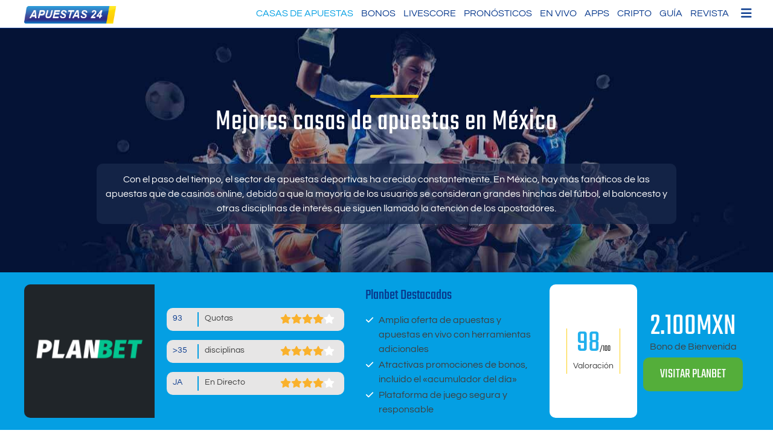

--- FILE ---
content_type: text/html; charset=UTF-8
request_url: https://www.apuestas24.mx/casas-apuestas-deportivas/
body_size: 39366
content:
<!doctype html>
<html lang="es">
<head>
	<meta charset="UTF-8">
	<meta name="viewport" content="width=device-width, initial-scale=1">
	<link rel="profile" href="https://gmpg.org/xfn/11">
    <link rel="preload" as="image" href="https://www.apuestas24.mx/dot_content/uploads/2021/04/bg_sports.jpg">   	<meta name='robots' content='index, follow, max-image-preview:large, max-snippet:-1, max-video-preview:-1' />
	<style>img:is([sizes="auto" i], [sizes^="auto," i]) { contain-intrinsic-size: 3000px 1500px }</style>
	
	<!-- This site is optimized with the Yoast SEO plugin v26.7 - https://yoast.com/wordpress/plugins/seo/ -->
	<title>Mejores Casas de Apuestas en México | Lista 2026</title>
<link data-rocket-prefetch href="https://www.googletagmanager.com" rel="dns-prefetch">
<link data-rocket-prefetch href="https://www.google-analytics.com" rel="dns-prefetch">
<link data-rocket-prefetch href="https://cdn.canvasjs.com" rel="dns-prefetch"><link rel="preload" data-rocket-preload as="image" href="https://www.apuestas24.mx/dot_content/uploads/2021/04/bg_sports.jpg" fetchpriority="high">
	<meta name="description" content="Conoce las mejores casas de apuestas en México ➤ ✔️ Sitios 100% seguros ✔️ Bonos para mexicanos ✔️ OXXO, ToditoCash y PayPal ✔️ Bookies 100%" />
	<link rel="canonical" href="https://www.apuestas24.mx/casas-apuestas-deportivas/" />
	<meta property="og:locale" content="es_MX" />
	<meta property="og:type" content="article" />
	<meta property="og:title" content="Mejores Casas de Apuestas en México | Lista 2026" />
	<meta property="og:description" content="Conoce las mejores casas de apuestas en México ➤ ✔️ Sitios 100% seguros ✔️ Bonos para mexicanos ✔️ OXXO, ToditoCash y PayPal ✔️ Bookies 100%" />
	<meta property="og:url" content="https://www.apuestas24.mx/casas-apuestas-deportivas/" />
	<meta property="og:site_name" content="Apuestas24.mx" />
	<meta property="article:modified_time" content="2025-10-01T13:02:57+00:00" />
	<meta property="og:image" content="https://www.apuestas24.mx/dot_content/uploads/2019/09/02-MX-Beting-Sites-Casa-Apuestas-Mexico-Icon.png" />
	<meta property="og:image:width" content="420" />
	<meta property="og:image:height" content="420" />
	<meta property="og:image:type" content="image/png" />
	<meta name="twitter:card" content="summary_large_image" />
	<meta name="twitter:label1" content="Tiempo de lectura" />
	<meta name="twitter:data1" content="27 minutos" />
	<script type="application/ld+json" class="yoast-schema-graph">{"@context":"https://schema.org","@graph":[{"@type":"WebPage","@id":"https://www.apuestas24.mx/casas-apuestas-deportivas/","url":"https://www.apuestas24.mx/casas-apuestas-deportivas/","name":"Mejores Casas de Apuestas en México | Lista 2026","isPartOf":{"@id":"https://www.apuestas24.mx/#website"},"primaryImageOfPage":{"@id":"https://www.apuestas24.mx/casas-apuestas-deportivas/#primaryimage"},"image":{"@id":"https://www.apuestas24.mx/casas-apuestas-deportivas/#primaryimage"},"thumbnailUrl":"https://www.apuestas24.mx/dot_content/uploads/2019/09/02-MX-Beting-Sites-Casa-Apuestas-Mexico-Icon.png","datePublished":"2018-12-06T14:18:56+00:00","dateModified":"2025-10-01T13:02:57+00:00","description":"Conoce las mejores casas de apuestas en México ➤ ✔️ Sitios 100% seguros ✔️ Bonos para mexicanos ✔️ OXXO, ToditoCash y PayPal ✔️ Bookies 100%","breadcrumb":{"@id":"https://www.apuestas24.mx/casas-apuestas-deportivas/#breadcrumb"},"inLanguage":"es","potentialAction":[{"@type":"ReadAction","target":["https://www.apuestas24.mx/casas-apuestas-deportivas/"]}]},{"@type":"ImageObject","inLanguage":"es","@id":"https://www.apuestas24.mx/casas-apuestas-deportivas/#primaryimage","url":"https://www.apuestas24.mx/dot_content/uploads/2019/09/02-MX-Beting-Sites-Casa-Apuestas-Mexico-Icon.png","contentUrl":"https://www.apuestas24.mx/dot_content/uploads/2019/09/02-MX-Beting-Sites-Casa-Apuestas-Mexico-Icon.png","width":420,"height":420},{"@type":"BreadcrumbList","@id":"https://www.apuestas24.mx/casas-apuestas-deportivas/#breadcrumb","itemListElement":[{"@type":"ListItem","position":1,"name":"Home","item":"https://www.apuestas24.mx/"},{"@type":"ListItem","position":2,"name":"Mejores casas de apuestas en México"}]},{"@type":"WebSite","@id":"https://www.apuestas24.mx/#website","url":"https://www.apuestas24.mx/","name":"Apuestas24.mx","description":"La guía favorita de apuestas deportivas de México","publisher":{"@id":"https://www.apuestas24.mx/#organization"},"potentialAction":[{"@type":"SearchAction","target":{"@type":"EntryPoint","urlTemplate":"https://www.apuestas24.mx/?s={search_term_string}"},"query-input":{"@type":"PropertyValueSpecification","valueRequired":true,"valueName":"search_term_string"}}],"inLanguage":"es"},{"@type":"Organization","@id":"https://www.apuestas24.mx/#organization","name":"Apuestas 24","url":"https://www.apuestas24.mx/","logo":{"@type":"ImageObject","inLanguage":"es","@id":"https://www.apuestas24.mx/#/schema/logo/image/","url":"https://www.apuestas24.mx/dot_content/uploads/2019/10/apuestas24_logo.png","contentUrl":"https://www.apuestas24.mx/dot_content/uploads/2019/10/apuestas24_logo.png","width":231,"height":43,"caption":"Apuestas 24"},"image":{"@id":"https://www.apuestas24.mx/#/schema/logo/image/"}},false]}</script>
	<!-- / Yoast SEO plugin. -->


<link rel='dns-prefetch' href='//cdn.canvasjs.com' />
<link rel="alternate" type="application/rss+xml" title="Apuestas24.mx &raquo; Feed" href="https://www.apuestas24.mx/feed/" />
<link rel="alternate" type="application/rss+xml" title="Apuestas24.mx &raquo; RSS de los comentarios" href="https://www.apuestas24.mx/comments/feed/" />
<link rel='stylesheet' id='dashicons-css' href='https://www.apuestas24.mx/wp-includes/css/dashicons.min.css?ver=6.8.3' media='all' />
<link rel='stylesheet' id='post-views-counter-frontend-css' href='https://www.apuestas24.mx/dot_content/plugins/post-views-counter/css/frontend.css?ver=1.7.0' media='all' />
<style id='wp-emoji-styles-inline-css'>

	img.wp-smiley, img.emoji {
		display: inline !important;
		border: none !important;
		box-shadow: none !important;
		height: 1em !important;
		width: 1em !important;
		margin: 0 0.07em !important;
		vertical-align: -0.1em !important;
		background: none !important;
		padding: 0 !important;
	}
</style>
<link rel='stylesheet' id='wp-block-library-css' href='https://www.apuestas24.mx/wp-includes/css/dist/block-library/style.min.css?ver=6.8.3' media='all' />
<style id='classic-theme-styles-inline-css'>
/*! This file is auto-generated */
.wp-block-button__link{color:#fff;background-color:#32373c;border-radius:9999px;box-shadow:none;text-decoration:none;padding:calc(.667em + 2px) calc(1.333em + 2px);font-size:1.125em}.wp-block-file__button{background:#32373c;color:#fff;text-decoration:none}
</style>
<style id='safe-svg-svg-icon-style-inline-css'>
.safe-svg-cover{text-align:center}.safe-svg-cover .safe-svg-inside{display:inline-block;max-width:100%}.safe-svg-cover svg{fill:currentColor;height:100%;max-height:100%;max-width:100%;width:100%}

</style>
<style id='global-styles-inline-css'>
:root{--wp--preset--aspect-ratio--square: 1;--wp--preset--aspect-ratio--4-3: 4/3;--wp--preset--aspect-ratio--3-4: 3/4;--wp--preset--aspect-ratio--3-2: 3/2;--wp--preset--aspect-ratio--2-3: 2/3;--wp--preset--aspect-ratio--16-9: 16/9;--wp--preset--aspect-ratio--9-16: 9/16;--wp--preset--color--black: #000000;--wp--preset--color--cyan-bluish-gray: #abb8c3;--wp--preset--color--white: #ffffff;--wp--preset--color--pale-pink: #f78da7;--wp--preset--color--vivid-red: #cf2e2e;--wp--preset--color--luminous-vivid-orange: #ff6900;--wp--preset--color--luminous-vivid-amber: #fcb900;--wp--preset--color--light-green-cyan: #7bdcb5;--wp--preset--color--vivid-green-cyan: #00d084;--wp--preset--color--pale-cyan-blue: #8ed1fc;--wp--preset--color--vivid-cyan-blue: #0693e3;--wp--preset--color--vivid-purple: #9b51e0;--wp--preset--gradient--vivid-cyan-blue-to-vivid-purple: linear-gradient(135deg,rgba(6,147,227,1) 0%,rgb(155,81,224) 100%);--wp--preset--gradient--light-green-cyan-to-vivid-green-cyan: linear-gradient(135deg,rgb(122,220,180) 0%,rgb(0,208,130) 100%);--wp--preset--gradient--luminous-vivid-amber-to-luminous-vivid-orange: linear-gradient(135deg,rgba(252,185,0,1) 0%,rgba(255,105,0,1) 100%);--wp--preset--gradient--luminous-vivid-orange-to-vivid-red: linear-gradient(135deg,rgba(255,105,0,1) 0%,rgb(207,46,46) 100%);--wp--preset--gradient--very-light-gray-to-cyan-bluish-gray: linear-gradient(135deg,rgb(238,238,238) 0%,rgb(169,184,195) 100%);--wp--preset--gradient--cool-to-warm-spectrum: linear-gradient(135deg,rgb(74,234,220) 0%,rgb(151,120,209) 20%,rgb(207,42,186) 40%,rgb(238,44,130) 60%,rgb(251,105,98) 80%,rgb(254,248,76) 100%);--wp--preset--gradient--blush-light-purple: linear-gradient(135deg,rgb(255,206,236) 0%,rgb(152,150,240) 100%);--wp--preset--gradient--blush-bordeaux: linear-gradient(135deg,rgb(254,205,165) 0%,rgb(254,45,45) 50%,rgb(107,0,62) 100%);--wp--preset--gradient--luminous-dusk: linear-gradient(135deg,rgb(255,203,112) 0%,rgb(199,81,192) 50%,rgb(65,88,208) 100%);--wp--preset--gradient--pale-ocean: linear-gradient(135deg,rgb(255,245,203) 0%,rgb(182,227,212) 50%,rgb(51,167,181) 100%);--wp--preset--gradient--electric-grass: linear-gradient(135deg,rgb(202,248,128) 0%,rgb(113,206,126) 100%);--wp--preset--gradient--midnight: linear-gradient(135deg,rgb(2,3,129) 0%,rgb(40,116,252) 100%);--wp--preset--font-size--small: 13px;--wp--preset--font-size--medium: 20px;--wp--preset--font-size--large: 36px;--wp--preset--font-size--x-large: 42px;--wp--preset--spacing--20: 0.44rem;--wp--preset--spacing--30: 0.67rem;--wp--preset--spacing--40: 1rem;--wp--preset--spacing--50: 1.5rem;--wp--preset--spacing--60: 2.25rem;--wp--preset--spacing--70: 3.38rem;--wp--preset--spacing--80: 5.06rem;--wp--preset--shadow--natural: 6px 6px 9px rgba(0, 0, 0, 0.2);--wp--preset--shadow--deep: 12px 12px 50px rgba(0, 0, 0, 0.4);--wp--preset--shadow--sharp: 6px 6px 0px rgba(0, 0, 0, 0.2);--wp--preset--shadow--outlined: 6px 6px 0px -3px rgba(255, 255, 255, 1), 6px 6px rgba(0, 0, 0, 1);--wp--preset--shadow--crisp: 6px 6px 0px rgba(0, 0, 0, 1);}:where(.is-layout-flex){gap: 0.5em;}:where(.is-layout-grid){gap: 0.5em;}body .is-layout-flex{display: flex;}.is-layout-flex{flex-wrap: wrap;align-items: center;}.is-layout-flex > :is(*, div){margin: 0;}body .is-layout-grid{display: grid;}.is-layout-grid > :is(*, div){margin: 0;}:where(.wp-block-columns.is-layout-flex){gap: 2em;}:where(.wp-block-columns.is-layout-grid){gap: 2em;}:where(.wp-block-post-template.is-layout-flex){gap: 1.25em;}:where(.wp-block-post-template.is-layout-grid){gap: 1.25em;}.has-black-color{color: var(--wp--preset--color--black) !important;}.has-cyan-bluish-gray-color{color: var(--wp--preset--color--cyan-bluish-gray) !important;}.has-white-color{color: var(--wp--preset--color--white) !important;}.has-pale-pink-color{color: var(--wp--preset--color--pale-pink) !important;}.has-vivid-red-color{color: var(--wp--preset--color--vivid-red) !important;}.has-luminous-vivid-orange-color{color: var(--wp--preset--color--luminous-vivid-orange) !important;}.has-luminous-vivid-amber-color{color: var(--wp--preset--color--luminous-vivid-amber) !important;}.has-light-green-cyan-color{color: var(--wp--preset--color--light-green-cyan) !important;}.has-vivid-green-cyan-color{color: var(--wp--preset--color--vivid-green-cyan) !important;}.has-pale-cyan-blue-color{color: var(--wp--preset--color--pale-cyan-blue) !important;}.has-vivid-cyan-blue-color{color: var(--wp--preset--color--vivid-cyan-blue) !important;}.has-vivid-purple-color{color: var(--wp--preset--color--vivid-purple) !important;}.has-black-background-color{background-color: var(--wp--preset--color--black) !important;}.has-cyan-bluish-gray-background-color{background-color: var(--wp--preset--color--cyan-bluish-gray) !important;}.has-white-background-color{background-color: var(--wp--preset--color--white) !important;}.has-pale-pink-background-color{background-color: var(--wp--preset--color--pale-pink) !important;}.has-vivid-red-background-color{background-color: var(--wp--preset--color--vivid-red) !important;}.has-luminous-vivid-orange-background-color{background-color: var(--wp--preset--color--luminous-vivid-orange) !important;}.has-luminous-vivid-amber-background-color{background-color: var(--wp--preset--color--luminous-vivid-amber) !important;}.has-light-green-cyan-background-color{background-color: var(--wp--preset--color--light-green-cyan) !important;}.has-vivid-green-cyan-background-color{background-color: var(--wp--preset--color--vivid-green-cyan) !important;}.has-pale-cyan-blue-background-color{background-color: var(--wp--preset--color--pale-cyan-blue) !important;}.has-vivid-cyan-blue-background-color{background-color: var(--wp--preset--color--vivid-cyan-blue) !important;}.has-vivid-purple-background-color{background-color: var(--wp--preset--color--vivid-purple) !important;}.has-black-border-color{border-color: var(--wp--preset--color--black) !important;}.has-cyan-bluish-gray-border-color{border-color: var(--wp--preset--color--cyan-bluish-gray) !important;}.has-white-border-color{border-color: var(--wp--preset--color--white) !important;}.has-pale-pink-border-color{border-color: var(--wp--preset--color--pale-pink) !important;}.has-vivid-red-border-color{border-color: var(--wp--preset--color--vivid-red) !important;}.has-luminous-vivid-orange-border-color{border-color: var(--wp--preset--color--luminous-vivid-orange) !important;}.has-luminous-vivid-amber-border-color{border-color: var(--wp--preset--color--luminous-vivid-amber) !important;}.has-light-green-cyan-border-color{border-color: var(--wp--preset--color--light-green-cyan) !important;}.has-vivid-green-cyan-border-color{border-color: var(--wp--preset--color--vivid-green-cyan) !important;}.has-pale-cyan-blue-border-color{border-color: var(--wp--preset--color--pale-cyan-blue) !important;}.has-vivid-cyan-blue-border-color{border-color: var(--wp--preset--color--vivid-cyan-blue) !important;}.has-vivid-purple-border-color{border-color: var(--wp--preset--color--vivid-purple) !important;}.has-vivid-cyan-blue-to-vivid-purple-gradient-background{background: var(--wp--preset--gradient--vivid-cyan-blue-to-vivid-purple) !important;}.has-light-green-cyan-to-vivid-green-cyan-gradient-background{background: var(--wp--preset--gradient--light-green-cyan-to-vivid-green-cyan) !important;}.has-luminous-vivid-amber-to-luminous-vivid-orange-gradient-background{background: var(--wp--preset--gradient--luminous-vivid-amber-to-luminous-vivid-orange) !important;}.has-luminous-vivid-orange-to-vivid-red-gradient-background{background: var(--wp--preset--gradient--luminous-vivid-orange-to-vivid-red) !important;}.has-very-light-gray-to-cyan-bluish-gray-gradient-background{background: var(--wp--preset--gradient--very-light-gray-to-cyan-bluish-gray) !important;}.has-cool-to-warm-spectrum-gradient-background{background: var(--wp--preset--gradient--cool-to-warm-spectrum) !important;}.has-blush-light-purple-gradient-background{background: var(--wp--preset--gradient--blush-light-purple) !important;}.has-blush-bordeaux-gradient-background{background: var(--wp--preset--gradient--blush-bordeaux) !important;}.has-luminous-dusk-gradient-background{background: var(--wp--preset--gradient--luminous-dusk) !important;}.has-pale-ocean-gradient-background{background: var(--wp--preset--gradient--pale-ocean) !important;}.has-electric-grass-gradient-background{background: var(--wp--preset--gradient--electric-grass) !important;}.has-midnight-gradient-background{background: var(--wp--preset--gradient--midnight) !important;}.has-small-font-size{font-size: var(--wp--preset--font-size--small) !important;}.has-medium-font-size{font-size: var(--wp--preset--font-size--medium) !important;}.has-large-font-size{font-size: var(--wp--preset--font-size--large) !important;}.has-x-large-font-size{font-size: var(--wp--preset--font-size--x-large) !important;}
:where(.wp-block-post-template.is-layout-flex){gap: 1.25em;}:where(.wp-block-post-template.is-layout-grid){gap: 1.25em;}
:where(.wp-block-columns.is-layout-flex){gap: 2em;}:where(.wp-block-columns.is-layout-grid){gap: 2em;}
:root :where(.wp-block-pullquote){font-size: 1.5em;line-height: 1.6;}
</style>
<link rel='stylesheet' id='as-faq-styles-css' href='https://www.apuestas24.mx/dot_content/plugins/as-faq/style.css?ver=6.8.3' media='all' />
<link rel='stylesheet' id='cpsh-shortcodes-css' href='https://www.apuestas24.mx/dot_content/plugins/column-shortcodes/assets/css/shortcodes.css?ver=1.0.1' media='all' />
<link rel='stylesheet' id='admin-bar-css' href='https://www.apuestas24.mx/wp-includes/css/admin-bar.min.css?ver=6.8.3' media='all' />
<style id='admin-bar-inline-css'>

    .canvasjs-chart-credit{
        display: none !important;
    }
    #vtrtsProChart canvas {
    border-radius: 6px;
}

.vtrts-pro-adminbar-weekly-title {
    font-weight: bold;
    font-size: 14px;
    color: #fff;
    margin-bottom: 6px;
}

        #wpadminbar #wp-admin-bar-vtrts_pro_top_button .ab-icon:before {
            content: "\f185";
            color: #1DAE22;
            top: 3px;
        }
    #wp-admin-bar-vtrts_pro_top_button .ab-item {
        min-width: 180px;
    }
    .vtrts-pro-adminbar-dropdown {
        min-width: 340px;
        padding: 18px 18px 12px 18px;
        background: #23282d;
        color: #fff;
        border-radius: 8px;
        box-shadow: 0 4px 24px rgba(0,0,0,0.15);
        margin-top: 10px;
    }
    .vtrts-pro-adminbar-grid {
        display: grid;
        grid-template-columns: 1fr 1fr;
        gap: 18px 18px; /* row-gap column-gap */
        margin-bottom: 18px;
    }
    .vtrts-pro-adminbar-card {
        background: #2c3338;
        border-radius: 8px;
        padding: 18px 18px 12px 18px;
        box-shadow: 0 2px 8px rgba(0,0,0,0.07);
        display: flex;
        flex-direction: column;
        align-items: flex-start;
    }
    /* Extra margin for the right column */
    .vtrts-pro-adminbar-card:nth-child(2),
    .vtrts-pro-adminbar-card:nth-child(4) {
        margin-left: 10px !important;
        padding-left: 10px !important;
        margin-right: 10px !important;
        padding-right : 10px !important;
        margin-top: 10px !important;
    }
    .vtrts-pro-adminbar-card:nth-child(1),
    .vtrts-pro-adminbar-card:nth-child(3) {
        margin-left: 10px !important;
        padding-left: 10px !important;
        margin-top: 10px !important;
    }
    /* Extra margin for the bottom row */
    .vtrts-pro-adminbar-card:nth-child(3),
    .vtrts-pro-adminbar-card:nth-child(4) {
        margin-top: 6px !important;
        padding-top: 6px !important;
        margin-top: 10px !important;
    }
    .vtrts-pro-adminbar-card-title {
        font-size: 14px;
        font-weight: 800;
        margin-bottom: 6px;
        color: #fff;
    }
    .vtrts-pro-adminbar-card-value {
        font-size: 22px;
        font-weight: bold;
        color: #1DAE22;
        margin-bottom: 4px;
    }
    .vtrts-pro-adminbar-card-sub {
        font-size: 12px;
        color: #aaa;
    }
    .vtrts-pro-adminbar-btn-wrap {
        text-align: center;
        margin-top: 8px;
    }

    #wp-admin-bar-vtrts_pro_top_button .ab-item{
    min-width: 80px !important;
        padding: 0px !important;
    .vtrts-pro-adminbar-btn {
        display: inline-block;
        background: #1DAE22;
        color: #fff !important;
        font-weight: bold;
        padding: 8px 28px;
        border-radius: 6px;
        text-decoration: none;
        font-size: 15px;
        transition: background 0.2s;
        margin-top: 8px;
    }
    .vtrts-pro-adminbar-btn:hover {
        background: #15991b;
        color: #fff !important;
    }

    .vtrts-pro-adminbar-dropdown-wrap { min-width: 0; padding: 0; }
    #wpadminbar #wp-admin-bar-vtrts_pro_top_button .vtrts-pro-adminbar-dropdown { display: none; position: absolute; left: 0; top: 100%; z-index: 99999; }
    #wpadminbar #wp-admin-bar-vtrts_pro_top_button:hover .vtrts-pro-adminbar-dropdown { display: block; }
    
        .ab-empty-item #wp-admin-bar-vtrts_pro_top_button-default .ab-empty-item{
    height:0px !important;
    padding :0px !important;
     }
            #wpadminbar .quicklinks .ab-empty-item{
        padding:0px !important;
    }
    .vtrts-pro-adminbar-dropdown {
    min-width: 340px;
    padding: 18px 18px 12px 18px;
    background: #23282d;
    color: #fff;
    border-radius: 12px; /* more rounded */
    box-shadow: 0 8px 32px rgba(0,0,0,0.25); /* deeper shadow */
    margin-top: 10px;
}

.vtrts-pro-adminbar-btn-wrap {
    text-align: center;
    margin-top: 18px; /* more space above */
}

.vtrts-pro-adminbar-btn {
    display: inline-block;
    background: #1DAE22;
    color: #fff !important;
    font-weight: bold;
    padding: 5px 22px;
    border-radius: 8px;
    text-decoration: none;
    font-size: 17px;
    transition: background 0.2s, box-shadow 0.2s;
    margin-top: 8px;
    box-shadow: 0 2px 8px rgba(29,174,34,0.15);
    text-align: center;
    line-height: 1.6;
    
}
.vtrts-pro-adminbar-btn:hover {
    background: #15991b;
    color: #fff !important;
    box-shadow: 0 4px 16px rgba(29,174,34,0.25);
}
    


</style>
<link rel='stylesheet' id='wppopups-pro-css' href='https://www.apuestas24.mx/dot_content/plugins/wppopups/pro/assets/css/wppopups.css?ver=2.2.0.3' media='all' />
<link rel='stylesheet' id='wppopups-base-css' href='https://www.apuestas24.mx/dot_content/plugins/wppopups/src/assets/css/wppopups-base.css?ver=2.2.0.3' media='all' />
<link rel='stylesheet' id='parent-style-css' href='https://www.apuestas24.mx/dot_content/themes/alp_master/style.css?ver=6.8.3' media='all' />
<link rel='stylesheet' id='child-theme-css-css' href='https://www.apuestas24.mx/dot_content/themes/alp_master_child/style.css?ver=6.8.3' media='all' />
<link rel='stylesheet' id='alp_master-style-css' href='https://www.apuestas24.mx/dot_content/themes/alp_master_child/style.css?ver=1.0.0' media='all' />
<link rel='stylesheet' id='font-awesome-pr-css' href='https://www.apuestas24.mx/dot_content/themes/alp_master/fonts/fontawesome-pro/css/all.css?ver=6.8.3' media='all' />
<link rel='stylesheet' id='swiper-css-css' href='https://www.apuestas24.mx/dot_content/themes/alp_master/css/swiper.min.css?ver=6.8.3' media='all' />
<link rel='stylesheet' id='upw_theme_standard-css' href='https://www.apuestas24.mx/dot_content/plugins/ultimate-posts-widget/css/upw-theme-standard.min.css?ver=6.8.3' media='all' />
<link rel='stylesheet' id='tablepress-default-css' href='https://www.apuestas24.mx/dot_content/plugins/tablepress/css/build/default.css?ver=3.2.6' media='all' />
<link rel='stylesheet' id='mm-compiled-options-mobmenu-css' href='https://www.apuestas24.mx/dot_content/uploads/dynamic-mobmenu.css?ver=2.8.8-290' media='all' />
<link rel='stylesheet' id='cssmobmenu-icons-css' href='https://www.apuestas24.mx/dot_content/plugins/mobile-menu/includes/css/mobmenu-icons.css?ver=6.8.3' media='all' />
<link rel='stylesheet' id='cssmobmenu-css' href='https://www.apuestas24.mx/dot_content/plugins/mobile-menu/includes/css/mobmenu.css?ver=2.8.8' media='all' />
<script src="https://www.apuestas24.mx/wp-includes/js/jquery/jquery.min.js?ver=3.7.1" id="jquery-core-js"></script>
<script src="https://www.apuestas24.mx/wp-includes/js/jquery/jquery-migrate.min.js?ver=3.4.1" id="jquery-migrate-js"></script>
<script src="https://www.apuestas24.mx/wp-includes/js/dist/hooks.min.js?ver=4d63a3d491d11ffd8ac6" id="wp-hooks-js"></script>
<script id="ahc_front_js-js-extra">
var ahc_ajax_front = {"ajax_url":"https:\/\/www.apuestas24.mx\/wp-admin\/admin-ajax.php","page_id":"105","page_title":"Mejores casas de apuestas en M\u00e9xico","post_type":"page"};
</script>
<script src="https://www.apuestas24.mx/dot_content/plugins/visitors-traffic-real-time-statistics-pro/js/front.js?ver=6.8.3" id="ahc_front_js-js"></script>
<script id="wppopups-pro-js-js-extra">
var wppopups_pro_vars = {"enable_stats":"1","m_id":"","data_sampling":"","post_id":"105","l18n":{"wait":"Please wait","seconds":"seconds"}};
</script>
<script src="https://www.apuestas24.mx/dot_content/plugins/wppopups/pro/assets/js/wppopups.js?ver=2.2.0.3" id="wppopups-pro-js-js"></script>
<script src="https://www.apuestas24.mx/dot_content/plugins/mobile-menu/includes/js/mobmenu.js?ver=2.8.8" id="mobmenujs-js"></script>
<link rel="https://api.w.org/" href="https://www.apuestas24.mx/wp-json/" /><link rel="alternate" title="JSON" type="application/json" href="https://www.apuestas24.mx/wp-json/wp/v2/pages/105" /><link rel="EditURI" type="application/rsd+xml" title="RSD" href="https://www.apuestas24.mx/xmlrpc.php?rsd" />
<meta name="generator" content="WordPress 6.8.3" />
<link rel='shortlink' href='https://www.apuestas24.mx/?p=105' />
<link rel="alternate" title="oEmbed (JSON)" type="application/json+oembed" href="https://www.apuestas24.mx/wp-json/oembed/1.0/embed?url=https%3A%2F%2Fwww.apuestas24.mx%2Fcasas-apuestas-deportivas%2F" />
<link rel="alternate" title="oEmbed (XML)" type="text/xml+oembed" href="https://www.apuestas24.mx/wp-json/oembed/1.0/embed?url=https%3A%2F%2Fwww.apuestas24.mx%2Fcasas-apuestas-deportivas%2F&#038;format=xml" />
<style type="text/css">.eafl-disclaimer-small{font-size:.8em}.eafl-disclaimer-smaller{font-size:.6em}</style>
		<!-- GA Google Analytics @ https://m0n.co/ga -->
		<script>
			(function(i,s,o,g,r,a,m){i['GoogleAnalyticsObject']=r;i[r]=i[r]||function(){
			(i[r].q=i[r].q||[]).push(arguments)},i[r].l=1*new Date();a=s.createElement(o),
			m=s.getElementsByTagName(o)[0];a.async=1;a.src=g;m.parentNode.insertBefore(a,m)
			})(window,document,'script','https://www.google-analytics.com/analytics.js','ga');
			ga('create', 'UA-150934944-15', 'auto');
			ga('send', 'pageview');
		</script>

			<style type="text/css">
					.site-title,
			.site-description {
				position: absolute;
				clip: rect(1px, 1px, 1px, 1px);
				}
					</style>
		<style type="text/css" id="spu-css-11151" class="spu-css">		#spu-bg-11151 {
			background-color: rgba(0,0,0,0.5);
		}

		#spu-11151 .spu-close {
			font-size: 30px;
			color: rgb(255, 255, 255);
			text-shadow: 0 1px 0 #000;
		}

		#spu-11151 .spu-close:hover {
			color: rgb(198, 198, 198);
		}

		#spu-11151 {
			background-color: transparent;
			max-width: 700px;
			border-radius: 0px;
			
					height: auto;
					box-shadow:  0px 0px 0px 0px #ccc;
				}

		#spu-11151 .spu-container {
					padding: 0px;
			height: calc(100% - 28px);
		}
								</style>
		<style type="text/css" id="spu-css-11153" class="spu-css">		#spu-bg-11153 {
			background-color: rgba(0,0,0,0.5);
		}

		#spu-11153 .spu-close {
			font-size: 40px;
			color: rgb(228, 228, 228);
			text-shadow: 0 1px 0 #000;
		}

		#spu-11153 .spu-close:hover {
			color: rgb(255, 255, 255);
		}

		#spu-11153 {
			background-color: transparent;
			max-width: 700px;
			border-radius: 0px;
			
					height: auto;
					box-shadow:  0px 0px 0px 0px #ccc;
				}

		#spu-11153 .spu-container {
					padding: 0px;
			height: calc(100% - 28px);
		}
								</style>
		<link rel="icon" href="https://www.apuestas24.mx/dot_content/uploads/2023/05/24_favicon.png" sizes="32x32" />
<link rel="icon" href="https://www.apuestas24.mx/dot_content/uploads/2023/05/24_favicon.png" sizes="192x192" />
<link rel="apple-touch-icon" href="https://www.apuestas24.mx/dot_content/uploads/2023/05/24_favicon.png" />
<meta name="msapplication-TileImage" content="https://www.apuestas24.mx/dot_content/uploads/2023/05/24_favicon.png" />
		<style id="wp-custom-css">
			.wt_quotebar_right a{
padding-top:0px !important;
display: flex !important;
align-items: center; 
justify-content: center;
}
.wt_quotebar_left{
display: flex;
align-items: center; 
justify-content: center;
}

.background4{
	background: #009fe3;
}
.emEffPred_placeBet.button1, .emEffPred_expertTipCTA {
	background:#54ad3a;
	color:white;
}
.emEffPred_placeBet.button1:hover, .emEffPred_expertTipCTA:hover {
	opacity:0.9;
	color:white;
}
.emEffPred_head2headBox h3{
	line-height:1;
	padding:5px
}
span.emEffPred_header, .emEffPred_singleBetBox b{
	line-height:1.2em;
}
.emEffPred_head2headBox ul{
	padding-left:5px
}
.emEffPred_header span{
	color:white;
}
.emEffPred_singleBetBox h3, .emEffPred_head2headBox h3{
	color:white
}
.emEffPred_oddsComparison h2{
	padding-left:10px;
}
@media(min-width:520px){
	.emEffPred_singleBetBox {
    width: 32%;
}
}
.emEffPred_oddsComparison .background4{
	font-size:22px !important;
	color:white;
}
.wetttips_item_wrap .wt_quotebar_right a{
	 display: flex !important;
   align-items: center; 
   justify-content: center;
	padding-top:0px;
}
/*third level nav */ 
.main-navigation ul ul ul{
	display:none;
	position:absolute;
}
.main-navigation ul ul li:hover > ul{
		left: 200px !important;
}
.main-navigation ul ul{
	overflow: visible;
}
		</style>
		<style id="rocket-lazyrender-inline-css">[data-wpr-lazyrender] {content-visibility: auto;}</style></head>
<body class="wp-singular page-template-default page page-id-105 wp-custom-logo wp-theme-alp_master wp-child-theme-alp_master_child mob-menu-slideout-over">
	<header  id="masthead" class="al_header">
        <div  class="header_inner site">
            <div  class="site-branding">
                <a href="https://www.apuestas24.mx/" class="custom-logo-link" rel="home"><img width="231" height="43" src="https://www.apuestas24.mx/dot_content/uploads/2023/05/apuestas24_logo.png" class="custom-logo" alt="Apuestas24.mx" decoding="async" /></a>			
            </div><!-- .site-branding -->
            
            <nav id="site-navigation" class="main-navigation">                
                <div  class="menu-main-menu-container"><ul id="primary-menu" class="menu"><li id="menu-item-129" class="menu-item menu-item-type-post_type menu-item-object-page current-menu-item page_item page-item-105 current_page_item menu-item-has-children menu-item-129"><a href="https://www.apuestas24.mx/casas-apuestas-deportivas/" aria-current="page">Casas de Apuestas</a>
<ul class="sub-menu">
	<li id="menu-item-35952" class="menu-item menu-item-type-post_type menu-item-object-post menu-item-35952"><a href="https://www.apuestas24.mx/megapari/">Megapari</a></li>
	<li id="menu-item-35954" class="menu-item menu-item-type-post_type menu-item-object-post menu-item-35954"><a href="https://www.apuestas24.mx/novibet/">Novibet</a></li>
	<li id="menu-item-35955" class="menu-item menu-item-type-post_type menu-item-object-post menu-item-35955"><a href="https://www.apuestas24.mx/vulkanbet/">Vulkanbet</a></li>
	<li id="menu-item-35956" class="menu-item menu-item-type-post_type menu-item-object-post menu-item-35956"><a href="https://www.apuestas24.mx/ivibet/">Ivibet</a></li>
	<li id="menu-item-37364" class="menu-item menu-item-type-post_type menu-item-object-post menu-item-37364"><a href="https://www.apuestas24.mx/vave/">Vave</a></li>
	<li id="menu-item-35957" class="menu-item menu-item-type-post_type menu-item-object-post menu-item-35957"><a href="https://www.apuestas24.mx/22bet/">22BET</a></li>
	<li id="menu-item-35958" class="menu-item menu-item-type-post_type menu-item-object-post menu-item-35958"><a href="https://www.apuestas24.mx/1xbet/">1XBET</a></li>
	<li id="menu-item-35953" class="menu-item menu-item-type-post_type menu-item-object-post menu-item-35953"><a href="https://www.apuestas24.mx/dafabet/">Dafabet</a></li>
	<li id="menu-item-35959" class="menu-item menu-item-type-post_type menu-item-object-post menu-item-35959"><a href="https://www.apuestas24.mx/betwinner/">BetWinner</a></li>
	<li id="menu-item-35960" class="menu-item menu-item-type-post_type menu-item-object-post menu-item-35960"><a href="https://www.apuestas24.mx/20bet/">20bet</a></li>
	<li id="menu-item-35961" class="menu-item menu-item-type-post_type menu-item-object-post menu-item-35961"><a href="https://www.apuestas24.mx/netbet/">NetBet</a></li>
	<li id="menu-item-35963" class="menu-item menu-item-type-post_type menu-item-object-post menu-item-35963"><a href="https://www.apuestas24.mx/888sport/">888sport</a></li>
	<li id="menu-item-35964" class="menu-item menu-item-type-post_type menu-item-object-post menu-item-35964"><a href="https://www.apuestas24.mx/bet365/">Bet365</a></li>
</ul>
</li>
<li id="menu-item-128" class="menu-item menu-item-type-post_type menu-item-object-page menu-item-has-children menu-item-128"><a href="https://www.apuestas24.mx/bonos/">Bonos</a>
<ul class="sub-menu">
	<li id="menu-item-28935" class="menu-item menu-item-type-custom menu-item-object-custom menu-item-28935"><a href="https://www.apuestas24.mx/bono-sin-deposito/">Bonos sin Deposito</a></li>
	<li id="menu-item-28936" class="menu-item menu-item-type-custom menu-item-object-custom menu-item-28936"><a href="https://www.apuestas24.mx/bonos-de-bienvenida/">Bonos de Bienvenida</a></li>
	<li id="menu-item-126" class="menu-item menu-item-type-post_type menu-item-object-page menu-item-126"><a href="https://www.apuestas24.mx/noticias/">Ofertas</a></li>
</ul>
</li>
<li id="menu-item-28909" class="menu-item menu-item-type-post_type menu-item-object-post menu-item-28909"><a href="https://www.apuestas24.mx/livescore/">Livescore</a></li>
<li id="menu-item-125" class="menu-item menu-item-type-post_type menu-item-object-page menu-item-has-children menu-item-125"><a href="https://www.apuestas24.mx/pronosticos/">Pronósticos</a>
<ul class="sub-menu">
	<li id="menu-item-9416" class="menu-item menu-item-type-post_type menu-item-object-post menu-item-9416"><a href="https://www.apuestas24.mx/ganar-apuestas-deportivas/">Cuotas</a></li>
</ul>
</li>
<li id="menu-item-222" class="menu-item menu-item-type-post_type menu-item-object-page menu-item-222"><a href="https://www.apuestas24.mx/apuestas-en-vivo/">En Vivo</a></li>
<li id="menu-item-123" class="menu-item menu-item-type-post_type menu-item-object-page menu-item-123"><a href="https://www.apuestas24.mx/app-apuestas/">Apps</a></li>
<li id="menu-item-48877" class="menu-item menu-item-type-custom menu-item-object-custom menu-item-has-children menu-item-48877"><a href="#">Cripto</a>
<ul class="sub-menu">
	<li id="menu-item-48871" class="menu-item menu-item-type-post_type menu-item-object-post menu-item-has-children menu-item-48871"><a href="https://www.apuestas24.mx/casas-de-apuestas-con-criptomonedas/">Apostar en Cripto</a>
	<ul class="sub-menu">
		<li id="menu-item-48838" class="menu-item menu-item-type-post_type menu-item-object-post menu-item-48838"><a href="https://www.apuestas24.mx/bitcoin/">Casas de apuestas que aceptan Bitcoin</a></li>
	</ul>
</li>
	<li id="menu-item-48836" class="menu-item menu-item-type-post_type menu-item-object-post menu-item-has-children menu-item-48836"><a href="https://www.apuestas24.mx/casinos-con-criptomonedas/">Casinos con Criptomonedas</a>
	<ul class="sub-menu">
		<li id="menu-item-48876" class="menu-item menu-item-type-post_type menu-item-object-post menu-item-48876"><a href="https://www.apuestas24.mx/bitcoin-casinos/">Bitcoin Casinos</a></li>
		<li id="menu-item-49285" class="menu-item menu-item-type-post_type menu-item-object-post menu-item-49285"><a href="https://www.apuestas24.mx/ethereum-casinos/">Ethereum Casinos</a></li>
		<li id="menu-item-49557" class="menu-item menu-item-type-post_type menu-item-object-post menu-item-49557"><a href="https://www.apuestas24.mx/solana-casinos/">Solana Casinos</a></li>
		<li id="menu-item-50514" class="menu-item menu-item-type-post_type menu-item-object-post menu-item-50514"><a href="https://www.apuestas24.mx/dogecoin-casinos/">Dogecoin Casinos</a></li>
		<li id="menu-item-50529" class="menu-item menu-item-type-post_type menu-item-object-post menu-item-50529"><a href="https://www.apuestas24.mx/litecoin-casinos/">Litecoin Casinos</a></li>
		<li id="menu-item-49572" class="menu-item menu-item-type-post_type menu-item-object-post menu-item-49572"><a href="https://www.apuestas24.mx/tether-casinos/">Tether Casinos</a></li>
		<li id="menu-item-49276" class="menu-item menu-item-type-post_type menu-item-object-post menu-item-49276"><a href="https://www.apuestas24.mx/ripple-casinos/">Ripple Casinos</a></li>
		<li id="menu-item-49294" class="menu-item menu-item-type-post_type menu-item-object-post menu-item-49294"><a href="https://www.apuestas24.mx/monero-casinos/">Monero Casinos</a></li>
	</ul>
</li>
</ul>
</li>
<li id="menu-item-124" class="menu-item menu-item-type-post_type menu-item-object-page menu-item-124"><a href="https://www.apuestas24.mx/guias/">Guía</a></li>
<li id="menu-item-122" class="menu-item menu-item-type-post_type menu-item-object-page menu-item-122"><a href="https://www.apuestas24.mx/revista/">Revista</a></li>
</ul></div>            </nav><!-- #site-navigation -->
            <div  class="alp_submenudrop">
                <i class="fas fa-bars"></i>
            </div>
        </div>
        <div  class="header_inner_subnav">
            <div  class="site">
                <div class="subnav_inner">
                    <div class="subnav_left">
                        <div class="menu-main-sub-menu-container"><ul id="main-sub-menu" class="menu"><li id="menu-item-35505" class="menu-item menu-item-type-post_type menu-item-object-post menu-item-35505"><a href="https://www.apuestas24.mx/apuestas-de-futbol/">futbol</a></li>
<li id="menu-item-35506" class="menu-item menu-item-type-post_type menu-item-object-post menu-item-35506"><a href="https://www.apuestas24.mx/apuestas-nba/">NBA</a></li>
<li id="menu-item-35510" class="menu-item menu-item-type-custom menu-item-object-custom menu-item-35510"><a href="https://www.apuestas24.mx/apuestas-boxeo">boxeo</a></li>
<li id="menu-item-35511" class="menu-item menu-item-type-post_type menu-item-object-post menu-item-35511"><a href="https://www.apuestas24.mx/apuestas-mlb/">MLB</a></li>
<li id="menu-item-35513" class="menu-item menu-item-type-post_type menu-item-object-post menu-item-35513"><a href="https://www.apuestas24.mx/apuestas-nfl/">NFL</a></li>
<li id="menu-item-35514" class="menu-item menu-item-type-post_type menu-item-object-post menu-item-35514"><a href="https://www.apuestas24.mx/tenis/">tenis</a></li>
<li id="menu-item-35515" class="menu-item menu-item-type-post_type menu-item-object-post menu-item-35515"><a href="https://www.apuestas24.mx/apuestas-nhl/">NHL</a></li>
<li id="menu-item-35516" class="menu-item menu-item-type-post_type menu-item-object-post menu-item-35516"><a href="https://www.apuestas24.mx/apuestas-formula-1/">Fórmula 1</a></li>
<li id="menu-item-35517" class="menu-item menu-item-type-post_type menu-item-object-post menu-item-35517"><a href="https://www.apuestas24.mx/apuestas-de-caballos/">caballos</a></li>
<li id="menu-item-35518" class="menu-item menu-item-type-post_type menu-item-object-post menu-item-35518"><a href="https://www.apuestas24.mx/apuestas-ufc-mma/">UFC</a></li>
<li id="menu-item-35519" class="menu-item menu-item-type-post_type menu-item-object-post menu-item-35519"><a href="https://www.apuestas24.mx/apuestas-de-galgos/">galgos</a></li>
</ul></div>   
                    </div>                    
                                   
                </div> 
                     
            </div> 
        </div>
	</header><!-- #masthead -->    
        
         
            
<div  class="al_home_header large_header_pages" style="background-image:url(https://www.apuestas24.mx/dot_content/uploads/2021/04/bg_sports.jpg);">  
    <div  class="al_fullwidth_section">
        <div  class="al_fullwidth_section_inner site">
            <h1 class="lh_heading">Mejores casas de apuestas en México</h1>
                        <span class="lh_description">Con el paso del tiempo, el sector de apuestas deportivas ha crecido constantemente. En México, hay más fanáticos de las apuestas que de casinos online, debido a que la mayoría de los usuarios se consideran grandes hinchas del fútbol, el baloncesto y otras disciplinas de interés que siguen llamado la atención de los apostadores.</span>
                    </div>  
    </div>
</div>
    <div  class="lh_top_op">    
        <div  class="lh_top_op_inner site">

                    <div  class="lh_op_item1">
                <div class="lh_op_logo flexaligner" style="background-color:#202529;"><a href="https://www.apuestas24.mx/planbet/"><img src="https://www.apuestas24.mx/dot_content/uploads/2025/09/planbet_logo.png" alt=""></a></div>
                <div class="lh_op_stars flexaligner">
                    <div class="spanfull">
                    <div class="sb_op_rating_ln">
                        <span class="sb_op_rating_ln_left">93</span>
                        <span class="sb_op_rating_ln_middle">Quotas</span>
                        <span class="sb_op_rating_ln_right"><span class='rat_wrap'><span class='rat_ln1'><i class='fas fa-star'></i><i class='fas fa-star'></i><i class='fas fa-star'></i><i class='fas fa-star'></i></span><span class='rat_ln2'><i class='fas fa-star'></i><i class='fas fa-star'></i><i class='fas fa-star'></i><i class='fas fa-star'></i><i class='fas fa-star'></i></span>
            </span></span>
                    </div>
                    <div class="sb_op_rating_ln">
                        <span class="sb_op_rating_ln_left">>35</span>
                        <span class="sb_op_rating_ln_middle">disciplinas</span>
                        <span class="sb_op_rating_ln_right"><span class='rat_wrap'><span class='rat_ln1'><i class='fas fa-star'></i><i class='fas fa-star'></i><i class='fas fa-star'></i><i class='fas fa-star'></i></span><span class='rat_ln2'><i class='fas fa-star'></i><i class='fas fa-star'></i><i class='fas fa-star'></i><i class='fas fa-star'></i><i class='fas fa-star'></i></span>
            </span></span>
                    </div>    
                    <div class="sb_op_rating_ln" style="margin-bottom:0px;">
                        <span class="sb_op_rating_ln_left">Ja</span>
                        <span class="sb_op_rating_ln_middle">En Directo</span>
                        <span class="sb_op_rating_ln_right"><span class='rat_wrap'><span class='rat_ln1'><i class='fas fa-star'></i><i class='fas fa-star'></i><i class='fas fa-star'></i><i class='fas fa-star'></i></span><span class='rat_ln2'><i class='fas fa-star'></i><i class='fas fa-star'></i><i class='fas fa-star'></i><i class='fas fa-star'></i><i class='fas fa-star'></i></span>
            </span></span>
                    </div>
                    </div>
                </div>
            </div>            
            <div  class="lh_op_item2">
                <div class="ln_op_highlights">
                        <span class="ln_op_highlights_heading">Planbet Destacados</span>
                        <span class="bullets_check">
                            <ul>
<li>Amplia oferta de apuestas y apuestas en vivo con herramientas adicionales</li>
<li>Atractivas promociones de bonos, incluido el «acumulador del día»</li>
<li>Plataforma de juego segura y responsable</li>
</ul>
                        </span>  
                </div>                
                <div class="ln_op_rating flexaligner">
                    <div class="ln_op_rating_wrap">
                        <span class="ln_op_rating_wrap_wrap">
                        <span class="al_to_ln1_right_ln1">98<span class="al_small">/100</span></span>
                        <span class="al_to_ln1_right_ln2">Valoración</span>
                        </span>
                    </div>
                </div>               
                <div class="ln_op_bo flexaligner">
                    <span class="spanfull">
                        <span class="ln_op_bo_ln1">2.100MXN</span>    
                        <span class="ln_op_bo_ln2">Bono de Bienvenida</span>    
                        <a class="btn_green" href="https://www.apuestas24.mx/go/planbet/" target="_blank" rel="nofollow">Visitar  Planbet</a>    
                    </span>                
                </div>
            </div>    
                    
        </div>
    </div>
     
         
            <div  class="al_fullwidth_section">
    <div  class="al_fullwidth_section_inner site">
        
                <p><div class='content-column one_half'><div style="padding-right:20px;">La popularidad de las <strong>casas de apuestas</strong> atrajo a muchísimos operadores a territorio mexicano. De ahí la razón por la que, actualmente, es posible acceder al servicio de toda clase de operadores. Estas páginas de apuestas ofrecen generalmente un catálogo deportivo variado, cuotas atractivas, opción cashout, transmisiones en vivo, entre otras opciones. Si bien, la gama de ofertas llama mucho la atención, la situación</div></div><div class='content-column one_half last_column'><div style="padding-left:20px;"><img decoding="async" class="wp-image-10416 alignright" src="https://www.apuestas24.mx/dot_content/uploads/2020/06/casas-de-apuestas-en-México.png" alt="" width="135" height="94" srcset="https://www.apuestas24.mx/dot_content/uploads/2020/06/casas-de-apuestas-en-México.png 300w, https://www.apuestas24.mx/dot_content/uploads/2020/06/casas-de-apuestas-en-México-100x70.png 100w" sizes="(max-width: 135px) 100vw, 135px" />se torna algo compleja al momento decidirse por un operador en específico. Por esta razón, hay que guiarse por un requisito primordial: la licencia. Este y otros aspectos develan la importancia de comparar el servicio de las mejores casas de apuestas deportivas de México; es la única forma de dar con la mejor opción.</div></div><div class='clear_column'></div></p>
<hr />
<h2>Las mejores casas de apuestas en México 2026:</h2>

<div  class="table_bo_wrap_head table_bookie_wrap_head">
    <div class="tb_logo">
        Casa de apuestas    </div>
    <div class="tb_mo_wrap">
        <div class="tb_wert">
            Valoración         </div>
        <div class="tb_high">
            Destacados        </div>        
        <div class="tb_payout">
            &nbsp;
        </div>
    </div>  
    <div class="tb_off">
        Bono Bienvenida    </div>      
</div>
<!--fwp-loop-->
  


<div  class="table_bo_wrap table_bookie_wrap">    
    <div class="tb_logo" style="background-color:#202529"> 
                <a href="https://www.apuestas24.mx/planbet/"><img src="https://www.apuestas24.mx/dot_content/uploads/2025/09/planbet_logo-170x80.png" alt="" width="160" height="79"></a>
    </div>
    <div class="tb_mo_wrap">
            <div class="tb_wert">
                <div class="inneraligner">                    
                    <div class="tb_ratingwrap">
                        <span class="al_to_ln1_right_ln1">98<span class="al_small">/100</span></span>
                            <span class="ln1_middle_ln2">
                                <a href="https://www.apuestas24.mx/planbet/">Leer Reseña </a>
                            </span> 
                    </div>
                    <span class="moreinfobtn"><i class="fas fa-info" aria-hidden="true"></i></span>
                </div>
                <div class="tb_off tb_off_mob">
                    <div class="inneraligner">                       
                        <div class="value_inner">
                            <span class="tb_value">
                                <div class="bonusbox_badge">                                </div>
                                    2.100MXN                            </span>
                            <span class="tb_value_2">              
                                <span class="spanfull">
                                <span class="sbb_bo_ln1">Bono de Bienvenida</span>                  
                                </span>
                            </span>   
                        </div>
                <a class="btn_green" href="https://www.apuestas24.mx/go/planbet/" target="_blank" rel="nofollow">Visitar  Planbet</a>
                                    </div>
                </div>
            </div>      
            <div class="tb_high">
                <div class="inneraligner">
                   <ul>
<li>Amplia oferta de apuestas y apuestas en vivo con herramientas adicionales</li>
<li>Atractivas promociones de bonos, incluido el «acumulador del día»</li>
<li>Plataforma de juego segura y responsable</li>
</ul>
                </div>
            </div>         
            <div class="tb_payout flexaligner">
               <div class="payout_wrap">
                   <span class="payout_ln1">93</span>
                   <span class="payout_ln2">Ratio de pago</span>
                </div> 
                            </div>
        </div>  
        <div class="tb_off">
            <div class="inneraligner">
                <div class="value_inner">
                    <span class="tb_value">
                        2.100MXN                    </span>
                    <span class="tb_value_infos">
                        <span class="sbb_bo_ln1" style="padding-bottom:5px;">Bono de Bienvenida</span>
                    </span>              
                </div>
                <a class="btn_green" href="https://www.apuestas24.mx/go/planbet/" target="_blank" rel="nofollow">Visitar  Planbet</a>
                            </div>
        </div> 
    <div class="table_bookie_mobfield">
        <div class="tb_mobfield_list tb_high">
            <ul>
<li>Amplia oferta de apuestas y apuestas en vivo con herramientas adicionales</li>
<li>Atractivas promociones de bonos, incluido el «acumulador del día»</li>
<li>Plataforma de juego segura y responsable</li>
</ul>
             <a class="tb_lk1 tb_mob_out" href="https://www.apuestas24.mx/planbet/">Planbet Revisar</a>
        </div>
    </div>    
</div>

  


<div  class="table_bo_wrap table_bookie_wrap">    
    <div class="tb_logo" style="background-color:#2b2d31"> 
                <a href="https://www.apuestas24.mx/betlabel/"><img src="https://www.apuestas24.mx/dot_content/uploads/2025/04/betlabel_logo-170x80.png" alt="" width="160" height="79"></a>
    </div>
    <div class="tb_mo_wrap">
            <div class="tb_wert">
                <div class="inneraligner">                    
                    <div class="tb_ratingwrap">
                        <span class="al_to_ln1_right_ln1">96<span class="al_small">/100</span></span>
                            <span class="ln1_middle_ln2">
                                <a href="https://www.apuestas24.mx/betlabel/">Leer Reseña </a>
                            </span> 
                    </div>
                    <span class="moreinfobtn"><i class="fas fa-info" aria-hidden="true"></i></span>
                </div>
                <div class="tb_off tb_off_mob">
                    <div class="inneraligner">                       
                        <div class="value_inner">
                            <span class="tb_value">
                                <div class="bonusbox_badge">                                </div>
                                    1.800MXN                            </span>
                            <span class="tb_value_2">              
                                <span class="spanfull">
                                <span class="sbb_bo_ln1">Bono de Bienvenida</span>                  
                                </span>
                            </span>   
                        </div>
                <a class="btn_green" href="https://www.apuestas24.mx/go/betlabel/" target="_blank" rel="nofollow">Visitar  BetLabel</a>
                                    </div>
                </div>
            </div>      
            <div class="tb_high">
                <div class="inneraligner">
                   <ul>
<li>Servicio de retransmisión de apuestas en directo</li>
<li>Aplicación móvil de apuestas deportivas para Android e iOS</li>
<li>Servicio de atención al cliente 0-24</li>
</ul>
                </div>
            </div>         
            <div class="tb_payout flexaligner">
               <div class="payout_wrap">
                   <span class="payout_ln1">93</span>
                   <span class="payout_ln2">Ratio de pago</span>
                </div> 
                            </div>
        </div>  
        <div class="tb_off">
            <div class="inneraligner">
                <div class="value_inner">
                    <span class="tb_value">
                        1.800MXN                    </span>
                    <span class="tb_value_infos">
                        <span class="sbb_bo_ln1" style="padding-bottom:5px;">Bono de Bienvenida</span>
                    </span>              
                </div>
                <a class="btn_green" href="https://www.apuestas24.mx/go/betlabel/" target="_blank" rel="nofollow">Visitar  BetLabel</a>
                            </div>
        </div> 
    <div class="table_bookie_mobfield">
        <div class="tb_mobfield_list tb_high">
            <ul>
<li>Servicio de retransmisión de apuestas en directo</li>
<li>Aplicación móvil de apuestas deportivas para Android e iOS</li>
<li>Servicio de atención al cliente 0-24</li>
</ul>
             <a class="tb_lk1 tb_mob_out" href="https://www.apuestas24.mx/betlabel/">BetLabel Revisar</a>
        </div>
    </div>    
</div>

  


<div  class="table_bo_wrap table_bookie_wrap">    
    <div class="tb_logo" style="background-color:#081d36"> 
                <a href="https://www.apuestas24.mx/20bet/"><img src="https://www.apuestas24.mx/dot_content/uploads/2021/02/20bet-1logo.png" alt="" width="160" height="79"></a>
    </div>
    <div class="tb_mo_wrap">
            <div class="tb_wert">
                <div class="inneraligner">                    
                    <div class="tb_ratingwrap">
                        <span class="al_to_ln1_right_ln1">95<span class="al_small">/100</span></span>
                            <span class="ln1_middle_ln2">
                                <a href="https://www.apuestas24.mx/20bet/">Leer Reseña </a>
                            </span> 
                    </div>
                    <span class="moreinfobtn"><i class="fas fa-info" aria-hidden="true"></i></span>
                </div>
                <div class="tb_off tb_off_mob">
                    <div class="inneraligner">                       
                        <div class="value_inner">
                            <span class="tb_value">
                                <div class="bonusbox_badge">                                </div>
                                    $2500                            </span>
                            <span class="tb_value_2">              
                                <span class="spanfull">
                                <span class="sbb_bo_ln1">Bono de Bienvenida</span>                  
                                </span>
                            </span>   
                        </div>
                <a class="btn_green" href="https://www.apuestas24.mx/go/20bet" target="_blank" rel="nofollow">Visitar  20Bet</a>
                                    </div>
                </div>
            </div>      
            <div class="tb_high">
                <div class="inneraligner">
                   <ul>
<li>Más de 40.000 eventos mensualmente</li>
<li>Más de 50 mercados para el basquetbol</li>
<li>Sitio web optimizado para dispositivos móviles</li>
<li>Límites altos para los retiros</li>
<li>Excelente probabilidades en el fútbol</li>
</ul>
                </div>
            </div>         
            <div class="tb_payout flexaligner">
               <div class="payout_wrap">
                   <span class="payout_ln1">93</span>
                   <span class="payout_ln2">Ratio de pago</span>
                </div> 
                            </div>
        </div>  
        <div class="tb_off">
            <div class="inneraligner">
                <div class="value_inner">
                    <span class="tb_value">
                        $2500                    </span>
                    <span class="tb_value_infos">
                        <span class="sbb_bo_ln1" style="padding-bottom:5px;">Bono de Bienvenida</span>
                    </span>              
                </div>
                <a class="btn_green" href="https://www.apuestas24.mx/go/20bet" target="_blank" rel="nofollow">Visitar  20Bet</a>
                            </div>
        </div> 
    <div class="table_bookie_mobfield">
        <div class="tb_mobfield_list tb_high">
            <ul>
<li>Más de 40.000 eventos mensualmente</li>
<li>Más de 50 mercados para el basquetbol</li>
<li>Sitio web optimizado para dispositivos móviles</li>
<li>Límites altos para los retiros</li>
<li>Excelente probabilidades en el fútbol</li>
</ul>
             <a class="tb_lk1 tb_mob_out" href="https://www.apuestas24.mx/20bet/">20Bet Revisar</a>
        </div>
    </div>    
</div>

  


<div  class="table_bo_wrap table_bookie_wrap">    
    <div class="tb_logo" style="background-color:#1d130e"> 
                <a href="https://www.apuestas24.mx/fatpirate/"><img src="https://www.apuestas24.mx/dot_content/uploads/2025/10/fatpirate_logo1-170x80.png" alt="" width="160" height="79"></a>
    </div>
    <div class="tb_mo_wrap">
            <div class="tb_wert">
                <div class="inneraligner">                    
                    <div class="tb_ratingwrap">
                        <span class="al_to_ln1_right_ln1">95<span class="al_small">/100</span></span>
                            <span class="ln1_middle_ln2">
                                <a href="https://www.apuestas24.mx/fatpirate/">Leer Reseña </a>
                            </span> 
                    </div>
                    <span class="moreinfobtn"><i class="fas fa-info" aria-hidden="true"></i></span>
                </div>
                <div class="tb_off tb_off_mob">
                    <div class="inneraligner">                       
                        <div class="value_inner">
                            <span class="tb_value">
                                <div class="bonusbox_badge">                                </div>
                                    $200                            </span>
                            <span class="tb_value_2">              
                                <span class="spanfull">
                                <span class="sbb_bo_ln1">Bono de Bienvenida</span>                  
                                </span>
                            </span>   
                        </div>
                <a class="btn_green" href="https://www.apuestas24.mx/go/fatpirate/" target="_blank" rel="nofollow">Visitar  FatPirate</a>
                                    </div>
                </div>
            </div>      
            <div class="tb_high">
                <div class="inneraligner">
                   <ul>
<li>Many sports to choose from – including football, tennis, basketball, motorsports and esports</li>
<li>Good odds on major events</li>
<li>Attractive bonus and promotion offers</li>
</ul>
                </div>
            </div>         
            <div class="tb_payout flexaligner">
               <div class="payout_wrap">
                   <span class="payout_ln1">94</span>
                   <span class="payout_ln2">Ratio de pago</span>
                </div> 
                            </div>
        </div>  
        <div class="tb_off">
            <div class="inneraligner">
                <div class="value_inner">
                    <span class="tb_value">
                        $200                    </span>
                    <span class="tb_value_infos">
                        <span class="sbb_bo_ln1" style="padding-bottom:5px;">Bono de Bienvenida</span>
                    </span>              
                </div>
                <a class="btn_green" href="https://www.apuestas24.mx/go/fatpirate/" target="_blank" rel="nofollow">Visitar  FatPirate</a>
                            </div>
        </div> 
    <div class="table_bookie_mobfield">
        <div class="tb_mobfield_list tb_high">
            <ul>
<li>Many sports to choose from – including football, tennis, basketball, motorsports and esports</li>
<li>Good odds on major events</li>
<li>Attractive bonus and promotion offers</li>
</ul>
             <a class="tb_lk1 tb_mob_out" href="https://www.apuestas24.mx/fatpirate/">FatPirate Revisar</a>
        </div>
    </div>    
</div>

  


<div  class="table_bo_wrap table_bookie_wrap">    
    <div class="tb_logo" style="background-color:#000000"> 
                <a href="https://www.apuestas24.mx/sportuna/"><img src="https://www.apuestas24.mx/dot_content/uploads/2025/10/sportuna_logo-170x80.png" alt="" width="160" height="79"></a>
    </div>
    <div class="tb_mo_wrap">
            <div class="tb_wert">
                <div class="inneraligner">                    
                    <div class="tb_ratingwrap">
                        <span class="al_to_ln1_right_ln1">94<span class="al_small">/100</span></span>
                            <span class="ln1_middle_ln2">
                                <a href="https://www.apuestas24.mx/sportuna/">Leer Reseña </a>
                            </span> 
                    </div>
                    <span class="moreinfobtn"><i class="fas fa-info" aria-hidden="true"></i></span>
                </div>
                <div class="tb_off tb_off_mob">
                    <div class="inneraligner">                       
                        <div class="value_inner">
                            <span class="tb_value">
                                <div class="bonusbox_badge">                                </div>
                                    $100                            </span>
                            <span class="tb_value_2">              
                                <span class="spanfull">
                                <span class="sbb_bo_ln1">Bono de Bienvenida</span>                  
                                </span>
                            </span>   
                        </div>
                <a class="btn_green" href="https://www.apuestas24.mx/go/sportuna/" target="_blank" rel="nofollow">Visitar  Sportuna</a>
                                    </div>
                </div>
            </div>      
            <div class="tb_high">
                <div class="inneraligner">
                   <ul>
<li>Oferta de apuestas variada: Más de 30 deportes disponibles</li>
<li>Bonos y promociones atractivos: Bonos de bienvenida exclusivos y ofertas de reembolso</li>
<li>Plataforma intuitiva</li>
</ul>
                </div>
            </div>         
            <div class="tb_payout flexaligner">
               <div class="payout_wrap">
                   <span class="payout_ln1">94</span>
                   <span class="payout_ln2">Ratio de pago</span>
                </div> 
                            </div>
        </div>  
        <div class="tb_off">
            <div class="inneraligner">
                <div class="value_inner">
                    <span class="tb_value">
                        $100                    </span>
                    <span class="tb_value_infos">
                        <span class="sbb_bo_ln1" style="padding-bottom:5px;">Bono de Bienvenida</span>
                    </span>              
                </div>
                <a class="btn_green" href="https://www.apuestas24.mx/go/sportuna/" target="_blank" rel="nofollow">Visitar  Sportuna</a>
                            </div>
        </div> 
    <div class="table_bookie_mobfield">
        <div class="tb_mobfield_list tb_high">
            <ul>
<li>Oferta de apuestas variada: Más de 30 deportes disponibles</li>
<li>Bonos y promociones atractivos: Bonos de bienvenida exclusivos y ofertas de reembolso</li>
<li>Plataforma intuitiva</li>
</ul>
             <a class="tb_lk1 tb_mob_out" href="https://www.apuestas24.mx/sportuna/">Sportuna Revisar</a>
        </div>
    </div>    
</div>

  


<div  class="table_bo_wrap table_bookie_wrap">    
    <div class="tb_logo" style="background-color:#064147"> 
                <a href="https://www.apuestas24.mx/22bet/"><img src="https://www.apuestas24.mx/dot_content/uploads/2019/10/22bet-logo.png" alt="" width="160" height="79"></a>
    </div>
    <div class="tb_mo_wrap">
            <div class="tb_wert">
                <div class="inneraligner">                    
                    <div class="tb_ratingwrap">
                        <span class="al_to_ln1_right_ln1">93<span class="al_small">/100</span></span>
                            <span class="ln1_middle_ln2">
                                <a href="https://www.apuestas24.mx/22bet/">Leer Reseña </a>
                            </span> 
                    </div>
                    <span class="moreinfobtn"><i class="fas fa-info" aria-hidden="true"></i></span>
                </div>
                <div class="tb_off tb_off_mob">
                    <div class="inneraligner">                       
                        <div class="value_inner">
                            <span class="tb_value">
                                <div class="bonusbox_badge">                                </div>
                                    $2500                            </span>
                            <span class="tb_value_2">              
                                <span class="spanfull">
                                <span class="sbb_bo_ln1">Bono de Bienvenida</span>                  
                                </span>
                            </span>   
                        </div>
                <a class="btn_green" href="https://www.apuestas24.mx/go/22bet" target="_blank" rel="nofollow">Visitar  22Bet</a>
                                    </div>
                </div>
            </div>      
            <div class="tb_high">
                <div class="inneraligner">
                   <ul>
<li>Cuotas altas</li>
<li>Varios métodos de depósito y retiro</li>
<li>Apuestas en vivo</li>
</ul>
                </div>
            </div>         
            <div class="tb_payout flexaligner">
               <div class="payout_wrap">
                   <span class="payout_ln1">94</span>
                   <span class="payout_ln2">Ratio de pago</span>
                </div> 
                            </div>
        </div>  
        <div class="tb_off">
            <div class="inneraligner">
                <div class="value_inner">
                    <span class="tb_value">
                        $2500                    </span>
                    <span class="tb_value_infos">
                        <span class="sbb_bo_ln1" style="padding-bottom:5px;">Bono de Bienvenida</span>
                    </span>              
                </div>
                <a class="btn_green" href="https://www.apuestas24.mx/go/22bet" target="_blank" rel="nofollow">Visitar  22Bet</a>
                            </div>
        </div> 
    <div class="table_bookie_mobfield">
        <div class="tb_mobfield_list tb_high">
            <ul>
<li>Cuotas altas</li>
<li>Varios métodos de depósito y retiro</li>
<li>Apuestas en vivo</li>
</ul>
             <a class="tb_lk1 tb_mob_out" href="https://www.apuestas24.mx/22bet/">22Bet Revisar</a>
        </div>
    </div>    
</div>

  


<div  class="table_bo_wrap table_bookie_wrap">    
    <div class="tb_logo" style="background-color:#1a5584"> 
                <a href="https://www.apuestas24.mx/1xbet/"><img src="https://www.apuestas24.mx/dot_content/uploads/2019/10/1xbet1-logo.png" alt="" width="160" height="79"></a>
    </div>
    <div class="tb_mo_wrap">
            <div class="tb_wert">
                <div class="inneraligner">                    
                    <div class="tb_ratingwrap">
                        <span class="al_to_ln1_right_ln1">90<span class="al_small">/100</span></span>
                            <span class="ln1_middle_ln2">
                                <a href="https://www.apuestas24.mx/1xbet/">Leer Reseña </a>
                            </span> 
                    </div>
                    <span class="moreinfobtn"><i class="fas fa-info" aria-hidden="true"></i></span>
                </div>
                <div class="tb_off tb_off_mob">
                    <div class="inneraligner">                       
                        <div class="value_inner">
                            <span class="tb_value">
                                <div class="bonusbox_badge">                                </div>
                                    $3.500                            </span>
                            <span class="tb_value_2">              
                                <span class="spanfull">
                                <span class="sbb_bo_ln1">Bono Bienvenida </span>                  
                                </span>
                            </span>   
                        </div>
                <a class="btn_green" href="https://www.apuestas24.mx/go/1xbet" target="_blank" rel="nofollow">Visitar  1xBet</a>
                                    </div>
                </div>
            </div>      
            <div class="tb_high">
                <div class="inneraligner">
                   <ul>
<li>Retransmisiones en directo</li>
<li>Todos los Deportes</li>
<li>Seguridad y Garantía Internacional</li>
</ul>
                </div>
            </div>         
            <div class="tb_payout flexaligner">
               <div class="payout_wrap">
                   <span class="payout_ln1">94</span>
                   <span class="payout_ln2">Ratio de pago</span>
                </div> 
                            </div>
        </div>  
        <div class="tb_off">
            <div class="inneraligner">
                <div class="value_inner">
                    <span class="tb_value">
                        $3.500                    </span>
                    <span class="tb_value_infos">
                        <span class="sbb_bo_ln1" style="padding-bottom:5px;">Bono Bienvenida </span>
                    </span>              
                </div>
                <a class="btn_green" href="https://www.apuestas24.mx/go/1xbet" target="_blank" rel="nofollow">Visitar  1xBet</a>
                            </div>
        </div> 
    <div class="table_bookie_mobfield">
        <div class="tb_mobfield_list tb_high">
            <ul>
<li>Retransmisiones en directo</li>
<li>Todos los Deportes</li>
<li>Seguridad y Garantía Internacional</li>
</ul>
             <a class="tb_lk1 tb_mob_out" href="https://www.apuestas24.mx/1xbet/">1xBet Revisar</a>
        </div>
    </div>    
</div>

  


<div  class="table_bo_wrap table_bookie_wrap">    
    <div class="tb_logo" style="background-color:#171d2c"> 
                <a href="https://www.apuestas24.mx/novibet/"><img src="https://www.apuestas24.mx/dot_content/uploads/2023/03/novibet_logo.png" alt="" width="160" height="79"></a>
    </div>
    <div class="tb_mo_wrap">
            <div class="tb_wert">
                <div class="inneraligner">                    
                    <div class="tb_ratingwrap">
                        <span class="al_to_ln1_right_ln1">90<span class="al_small">/100</span></span>
                            <span class="ln1_middle_ln2">
                                <a href="https://www.apuestas24.mx/novibet/">Leer Reseña </a>
                            </span> 
                    </div>
                    <span class="moreinfobtn"><i class="fas fa-info" aria-hidden="true"></i></span>
                </div>
                <div class="tb_off tb_off_mob">
                    <div class="inneraligner">                       
                        <div class="value_inner">
                            <span class="tb_value">
                                <div class="bonusbox_badge">                                </div>
                                    $4,000                            </span>
                            <span class="tb_value_2">              
                                <span class="spanfull">
                                <span class="sbb_bo_ln1">Bono de Bienvenida</span>                  
                                </span>
                            </span>   
                        </div>
                <a class="btn_green" href="https://www.apuestas24.mx/go/novibet/" target="_blank" rel="nofollow">Visitar  Novibet</a>
                                    </div>
                </div>
            </div>      
            <div class="tb_high">
                <div class="inneraligner">
                   <ul>
<li>Cuotas mejoradas</li>
<li>App disponible</li>
<li>Promociones diversas</li>
</ul>
                </div>
            </div>         
            <div class="tb_payout flexaligner">
               <div class="payout_wrap">
                   <span class="payout_ln1">96</span>
                   <span class="payout_ln2">Ratio de pago</span>
                </div> 
                            </div>
        </div>  
        <div class="tb_off">
            <div class="inneraligner">
                <div class="value_inner">
                    <span class="tb_value">
                        $4,000                    </span>
                    <span class="tb_value_infos">
                        <span class="sbb_bo_ln1" style="padding-bottom:5px;">Bono de Bienvenida</span>
                    </span>              
                </div>
                <a class="btn_green" href="https://www.apuestas24.mx/go/novibet/" target="_blank" rel="nofollow">Visitar  Novibet</a>
                            </div>
        </div> 
    <div class="table_bookie_mobfield">
        <div class="tb_mobfield_list tb_high">
            <ul>
<li>Cuotas mejoradas</li>
<li>App disponible</li>
<li>Promociones diversas</li>
</ul>
             <a class="tb_lk1 tb_mob_out" href="https://www.apuestas24.mx/novibet/">Novibet Revisar</a>
        </div>
    </div>    
</div>

  


<div  class="table_bo_wrap table_bookie_wrap">    
    <div class="tb_logo" style="background-color:#2f3d46"> 
                <a href="https://www.apuestas24.mx/vave/"><img src="https://www.apuestas24.mx/dot_content/uploads/2023/11/vave_logo-170x80.png" alt="" width="160" height="79"></a>
    </div>
    <div class="tb_mo_wrap">
            <div class="tb_wert">
                <div class="inneraligner">                    
                    <div class="tb_ratingwrap">
                        <span class="al_to_ln1_right_ln1">90<span class="al_small">/100</span></span>
                            <span class="ln1_middle_ln2">
                                <a href="https://www.apuestas24.mx/vave/">Leer Reseña </a>
                            </span> 
                    </div>
                    <span class="moreinfobtn"><i class="fas fa-info" aria-hidden="true"></i></span>
                </div>
                <div class="tb_off tb_off_mob">
                    <div class="inneraligner">                       
                        <div class="value_inner">
                            <span class="tb_value">
                                <div class="bonusbox_badge">                                </div>
                                    1BTC                            </span>
                            <span class="tb_value_2">              
                                <span class="spanfull">
                                <span class="sbb_bo_ln1">Bono de bienvenida</span>                  
                                </span>
                            </span>   
                        </div>
                <a class="btn_green" href="https://www.apuestas24.mx/go/vave" target="_blank" rel="nofollow">Visitar  Vave</a>
                                    </div>
                </div>
            </div>      
            <div class="tb_high">
                <div class="inneraligner">
                   <ul>
<li>Transmisiones vía streaming</li>
<li>Buena colección de eSports</li>
<li>Óptimas probabilidades en vivo</li>
<li>Permite depositar dinero con vías fiduciarias y retirarlo en criptomonedas</li>
</ul>
                </div>
            </div>         
            <div class="tb_payout flexaligner">
               <div class="payout_wrap">
                   <span class="payout_ln1">93</span>
                   <span class="payout_ln2">Ratio de pago</span>
                </div> 
                            </div>
        </div>  
        <div class="tb_off">
            <div class="inneraligner">
                <div class="value_inner">
                    <span class="tb_value">
                        1BTC                    </span>
                    <span class="tb_value_infos">
                        <span class="sbb_bo_ln1" style="padding-bottom:5px;">Bono de bienvenida</span>
                    </span>              
                </div>
                <a class="btn_green" href="https://www.apuestas24.mx/go/vave" target="_blank" rel="nofollow">Visitar  Vave</a>
                            </div>
        </div> 
    <div class="table_bookie_mobfield">
        <div class="tb_mobfield_list tb_high">
            <ul>
<li>Transmisiones vía streaming</li>
<li>Buena colección de eSports</li>
<li>Óptimas probabilidades en vivo</li>
<li>Permite depositar dinero con vías fiduciarias y retirarlo en criptomonedas</li>
</ul>
             <a class="tb_lk1 tb_mob_out" href="https://www.apuestas24.mx/vave/">Vave Revisar</a>
        </div>
    </div>    
</div>

  


<div  class="table_bo_wrap table_bookie_wrap">    
    <div class="tb_logo" style="background-color:#001749"> 
                <a href="https://www.apuestas24.mx/crypto-royal/"><img src="https://www.apuestas24.mx/dot_content/uploads/2025/08/cryptoroyal_logo2-170x80.png" alt="" width="160" height="79"></a>
    </div>
    <div class="tb_mo_wrap">
            <div class="tb_wert">
                <div class="inneraligner">                    
                    <div class="tb_ratingwrap">
                        <span class="al_to_ln1_right_ln1">89<span class="al_small">/100</span></span>
                            <span class="ln1_middle_ln2">
                                <a href="https://www.apuestas24.mx/crypto-royal/">Leer Reseña </a>
                            </span> 
                    </div>
                    <span class="moreinfobtn"><i class="fas fa-info" aria-hidden="true"></i></span>
                </div>
                <div class="tb_off tb_off_mob">
                    <div class="inneraligner">                       
                        <div class="value_inner">
                            <span class="tb_value">
                                <div class="bonusbox_badge">                                </div>
                                    30T USDC                            </span>
                            <span class="tb_value_2">              
                                <span class="spanfull">
                                <span class="sbb_bo_ln1">Bono de Bienvenida</span>                  
                                </span>
                            </span>   
                        </div>
                <a class="btn_green" href="https://www.apuestas24.mx/go/crypto-royal/" target="_blank" rel="nofollow">Visitar  Crypto Royal</a>
                                    </div>
                </div>
            </div>      
            <div class="tb_high">
                <div class="inneraligner">
                   <ul>
<li>Amplia cobertura deportiva internacional.</li>
<li>Amplia gama de deportes electrónicos y deportes virtuales.</li>
<li>Funciones y promociones de apuestas innovadoras: opciones de cobro, Bet Builder, Accumulator Boosts.</li>
</ul>
                </div>
            </div>         
            <div class="tb_payout flexaligner">
               <div class="payout_wrap">
                   <span class="payout_ln1">93</span>
                   <span class="payout_ln2">Ratio de pago</span>
                </div> 
                            </div>
        </div>  
        <div class="tb_off">
            <div class="inneraligner">
                <div class="value_inner">
                    <span class="tb_value">
                        30T USDC                    </span>
                    <span class="tb_value_infos">
                        <span class="sbb_bo_ln1" style="padding-bottom:5px;">Bono de Bienvenida</span>
                    </span>              
                </div>
                <a class="btn_green" href="https://www.apuestas24.mx/go/crypto-royal/" target="_blank" rel="nofollow">Visitar  Crypto Royal</a>
                            </div>
        </div> 
    <div class="table_bookie_mobfield">
        <div class="tb_mobfield_list tb_high">
            <ul>
<li>Amplia cobertura deportiva internacional.</li>
<li>Amplia gama de deportes electrónicos y deportes virtuales.</li>
<li>Funciones y promociones de apuestas innovadoras: opciones de cobro, Bet Builder, Accumulator Boosts.</li>
</ul>
             <a class="tb_lk1 tb_mob_out" href="https://www.apuestas24.mx/crypto-royal/">Crypto Royal Revisar</a>
        </div>
    </div>    
</div>

  


<div  class="table_bo_wrap table_bookie_wrap">    
    <div class="tb_logo" style="background-color:#cecece"> 
                <a href="https://www.apuestas24.mx/real-spin/"><img src="https://www.apuestas24.mx/dot_content/uploads/2025/08/realspin_logo2-170x80.png" alt="" width="160" height="79"></a>
    </div>
    <div class="tb_mo_wrap">
            <div class="tb_wert">
                <div class="inneraligner">                    
                    <div class="tb_ratingwrap">
                        <span class="al_to_ln1_right_ln1">89<span class="al_small">/100</span></span>
                            <span class="ln1_middle_ln2">
                                <a href="https://www.apuestas24.mx/real-spin/">Leer Reseña </a>
                            </span> 
                    </div>
                    <span class="moreinfobtn"><i class="fas fa-info" aria-hidden="true"></i></span>
                </div>
                <div class="tb_off tb_off_mob">
                    <div class="inneraligner">                       
                        <div class="value_inner">
                            <span class="tb_value">
                                <div class="bonusbox_badge">                                </div>
                                    200$                            </span>
                            <span class="tb_value_2">              
                                <span class="spanfull">
                                <span class="sbb_bo_ln1">Bono de Bienvenida</span>                  
                                </span>
                            </span>   
                        </div>
                <a class="btn_green" href="https://www.apuestas24.mx/go/real-spin/" target="_blank" rel="nofollow">Visitar  Real Spin </a>
                                    </div>
                </div>
            </div>      
            <div class="tb_high">
                <div class="inneraligner">
                   <ul>
<li>Función de creación de eventos &#8220;Bet Builder&#8221;</li>
<li>Juegos gratuitos mensuales</li>
<li>Compatibilidad con criptomonedas</li>
</ul>
                </div>
            </div>         
            <div class="tb_payout flexaligner">
               <div class="payout_wrap">
                   <span class="payout_ln1">93</span>
                   <span class="payout_ln2">Ratio de pago</span>
                </div> 
                            </div>
        </div>  
        <div class="tb_off">
            <div class="inneraligner">
                <div class="value_inner">
                    <span class="tb_value">
                        200$                    </span>
                    <span class="tb_value_infos">
                        <span class="sbb_bo_ln1" style="padding-bottom:5px;">Bono de Bienvenida</span>
                    </span>              
                </div>
                <a class="btn_green" href="https://www.apuestas24.mx/go/real-spin/" target="_blank" rel="nofollow">Visitar  Real Spin </a>
                            </div>
        </div> 
    <div class="table_bookie_mobfield">
        <div class="tb_mobfield_list tb_high">
            <ul>
<li>Función de creación de eventos &#8220;Bet Builder&#8221;</li>
<li>Juegos gratuitos mensuales</li>
<li>Compatibilidad con criptomonedas</li>
</ul>
             <a class="tb_lk1 tb_mob_out" href="https://www.apuestas24.mx/real-spin/">Real Spin  Revisar</a>
        </div>
    </div>    
</div>

  


<div data-wpr-lazyrender="1" class="table_bo_wrap table_bookie_wrap">    
    <div class="tb_logo" style="background-color:#311a74"> 
                <a href="https://www.apuestas24.mx/vulkanbet/"><img src="https://www.apuestas24.mx/dot_content/uploads/2023/03/vulkanbet_logo.png" alt="" width="160" height="79"></a>
    </div>
    <div class="tb_mo_wrap">
            <div class="tb_wert">
                <div class="inneraligner">                    
                    <div class="tb_ratingwrap">
                        <span class="al_to_ln1_right_ln1">87<span class="al_small">/100</span></span>
                            <span class="ln1_middle_ln2">
                                <a href="https://www.apuestas24.mx/vulkanbet/">Leer Reseña </a>
                            </span> 
                    </div>
                    <span class="moreinfobtn"><i class="fas fa-info" aria-hidden="true"></i></span>
                </div>
                <div class="tb_off tb_off_mob">
                    <div class="inneraligner">                       
                        <div class="value_inner">
                            <span class="tb_value">
                                <div class="bonusbox_badge">                                </div>
                                    $10,000                            </span>
                            <span class="tb_value_2">              
                                <span class="spanfull">
                                <span class="sbb_bo_ln1">Bono de Bienvenida</span>                  
                                </span>
                            </span>   
                        </div>
                <a class="btn_green" href="https://apuestas24.mx/go/vulkanbet/" target="_blank" rel="nofollow">Visitar  Vulkanbet</a>
                                    </div>
                </div>
            </div>      
            <div class="tb_high">
                <div class="inneraligner">
                   <ul>
<li>12 deportes electrónicos para escoger</li>
<li>Bono de bienvenida lucrativo</li>
<li>Cobertura total para los eventos de fútbol</li>
</ul>
                </div>
            </div>         
            <div class="tb_payout flexaligner">
               <div class="payout_wrap">
                   <span class="payout_ln1">93</span>
                   <span class="payout_ln2">Ratio de pago</span>
                </div> 
                            </div>
        </div>  
        <div class="tb_off">
            <div class="inneraligner">
                <div class="value_inner">
                    <span class="tb_value">
                        $10,000                    </span>
                    <span class="tb_value_infos">
                        <span class="sbb_bo_ln1" style="padding-bottom:5px;">Bono de Bienvenida</span>
                    </span>              
                </div>
                <a class="btn_green" href="https://apuestas24.mx/go/vulkanbet/" target="_blank" rel="nofollow">Visitar  Vulkanbet</a>
                            </div>
        </div> 
    <div class="table_bookie_mobfield">
        <div class="tb_mobfield_list tb_high">
            <ul>
<li>12 deportes electrónicos para escoger</li>
<li>Bono de bienvenida lucrativo</li>
<li>Cobertura total para los eventos de fútbol</li>
</ul>
             <a class="tb_lk1 tb_mob_out" href="https://www.apuestas24.mx/vulkanbet/">Vulkanbet Revisar</a>
        </div>
    </div>    
</div>

  


<div data-wpr-lazyrender="1" class="table_bo_wrap table_bookie_wrap">    
    <div class="tb_logo" style="background-color:#edeff2"> 
                <a href="https://www.apuestas24.mx/ivibet/"><img src="https://www.apuestas24.mx/dot_content/uploads/2022/12/ivibet_logo.png" alt="" width="160" height="79"></a>
    </div>
    <div class="tb_mo_wrap">
            <div class="tb_wert">
                <div class="inneraligner">                    
                    <div class="tb_ratingwrap">
                        <span class="al_to_ln1_right_ln1">86<span class="al_small">/100</span></span>
                            <span class="ln1_middle_ln2">
                                <a href="https://www.apuestas24.mx/ivibet/">Leer Reseña </a>
                            </span> 
                    </div>
                    <span class="moreinfobtn"><i class="fas fa-info" aria-hidden="true"></i></span>
                </div>
                <div class="tb_off tb_off_mob">
                    <div class="inneraligner">                       
                        <div class="value_inner">
                            <span class="tb_value">
                                <div class="bonusbox_badge">                                </div>
                                    €150                            </span>
                            <span class="tb_value_2">              
                                <span class="spanfull">
                                <span class="sbb_bo_ln1">Bono de Bienvenida</span>                  
                                </span>
                            </span>   
                        </div>
                <a class="btn_green" href="https://www.apuestas24.mx/go/ivibet/" target="_blank" rel="nofollow">Visitar  Ivibet</a>
                                    </div>
                </div>
            </div>      
            <div class="tb_high">
                <div class="inneraligner">
                   <ul>
<li>Cuotas bastante competentes</li>
<li>Excelente cobertura en vivo</li>
<li>Sección completa de casino online</li>
</ul>
                </div>
            </div>         
            <div class="tb_payout flexaligner">
               <div class="payout_wrap">
                   <span class="payout_ln1">93</span>
                   <span class="payout_ln2">Ratio de pago</span>
                </div> 
                            </div>
        </div>  
        <div class="tb_off">
            <div class="inneraligner">
                <div class="value_inner">
                    <span class="tb_value">
                        €150                    </span>
                    <span class="tb_value_infos">
                        <span class="sbb_bo_ln1" style="padding-bottom:5px;">Bono de Bienvenida</span>
                    </span>              
                </div>
                <a class="btn_green" href="https://www.apuestas24.mx/go/ivibet/" target="_blank" rel="nofollow">Visitar  Ivibet</a>
                            </div>
        </div> 
    <div class="table_bookie_mobfield">
        <div class="tb_mobfield_list tb_high">
            <ul>
<li>Cuotas bastante competentes</li>
<li>Excelente cobertura en vivo</li>
<li>Sección completa de casino online</li>
</ul>
             <a class="tb_lk1 tb_mob_out" href="https://www.apuestas24.mx/ivibet/">Ivibet Revisar</a>
        </div>
    </div>    
</div>

  


<div data-wpr-lazyrender="1" class="table_bo_wrap table_bookie_wrap">    
    <div class="tb_logo" style="background-color:#1f1f1f"> 
                <a href="https://www.apuestas24.mx/megapari/"><img src="https://www.apuestas24.mx/dot_content/uploads/2023/03/megapari_logo.png" alt="" width="160" height="79"></a>
    </div>
    <div class="tb_mo_wrap">
            <div class="tb_wert">
                <div class="inneraligner">                    
                    <div class="tb_ratingwrap">
                        <span class="al_to_ln1_right_ln1">86<span class="al_small">/100</span></span>
                            <span class="ln1_middle_ln2">
                                <a href="https://www.apuestas24.mx/megapari/">Leer Reseña </a>
                            </span> 
                    </div>
                    <span class="moreinfobtn"><i class="fas fa-info" aria-hidden="true"></i></span>
                </div>
                <div class="tb_off tb_off_mob">
                    <div class="inneraligner">                       
                        <div class="value_inner">
                            <span class="tb_value">
                                <div class="bonusbox_badge">                                </div>
                                    $1975                            </span>
                            <span class="tb_value_2">              
                                <span class="spanfull">
                                <span class="sbb_bo_ln1">Bono de Bienvenida</span>                  
                                </span>
                            </span>   
                        </div>
                <a class="btn_green" href="https://apuestas24.mx/go/megapari/" target="_blank" rel="nofollow">Visitar  Megapari</a>
                                    </div>
                </div>
            </div>      
            <div class="tb_high">
                <div class="inneraligner">
                   <ul>
<li>Más de 1,000 eventos deportivos por día</li>
<li>Más de 30 mercados por disciplina en vivo</li>
<li>App móvil compatible con iOS y Android</li>
</ul>
                </div>
            </div>         
            <div class="tb_payout flexaligner">
               <div class="payout_wrap">
                   <span class="payout_ln1">93</span>
                   <span class="payout_ln2">Ratio de pago</span>
                </div> 
                            </div>
        </div>  
        <div class="tb_off">
            <div class="inneraligner">
                <div class="value_inner">
                    <span class="tb_value">
                        $1975                    </span>
                    <span class="tb_value_infos">
                        <span class="sbb_bo_ln1" style="padding-bottom:5px;">Bono de Bienvenida</span>
                    </span>              
                </div>
                <a class="btn_green" href="https://apuestas24.mx/go/megapari/" target="_blank" rel="nofollow">Visitar  Megapari</a>
                            </div>
        </div> 
    <div class="table_bookie_mobfield">
        <div class="tb_mobfield_list tb_high">
            <ul>
<li>Más de 1,000 eventos deportivos por día</li>
<li>Más de 30 mercados por disciplina en vivo</li>
<li>App móvil compatible con iOS y Android</li>
</ul>
             <a class="tb_lk1 tb_mob_out" href="https://www.apuestas24.mx/megapari/">Megapari Revisar</a>
        </div>
    </div>    
</div>

  


<div data-wpr-lazyrender="1" class="table_bo_wrap table_bookie_wrap">    
    <div class="tb_logo" style="background-color:#41444F"> 
                <a href="https://www.apuestas24.mx/betwinner/"><img src="https://www.apuestas24.mx/dot_content/uploads/2020/04/betwinner-logo-.png" alt="" width="160" height="79"></a>
    </div>
    <div class="tb_mo_wrap">
            <div class="tb_wert">
                <div class="inneraligner">                    
                    <div class="tb_ratingwrap">
                        <span class="al_to_ln1_right_ln1">85<span class="al_small">/100</span></span>
                            <span class="ln1_middle_ln2">
                                <a href="https://www.apuestas24.mx/betwinner/">Leer Reseña </a>
                            </span> 
                    </div>
                    <span class="moreinfobtn"><i class="fas fa-info" aria-hidden="true"></i></span>
                </div>
                <div class="tb_off tb_off_mob">
                    <div class="inneraligner">                       
                        <div class="value_inner">
                            <span class="tb_value">
                                <div class="bonusbox_badge">                                </div>
                                    $2000                            </span>
                            <span class="tb_value_2">              
                                <span class="spanfull">
                                <span class="sbb_bo_ln1">Bono de Bienvenida</span>                  
                                </span>
                            </span>   
                        </div>
                <a class="btn_green" href="https://apuestas24.mx/go/betwinner" target="_blank" rel="nofollow">Visitar  BetWinner</a>
                                    </div>
                </div>
            </div>      
            <div class="tb_high">
                <div class="inneraligner">
                   <ul>
<li>Promociones capaces de satisfacer a cualquier apostador.</li>
<li>Cuotas de hasta 501 que dan acceso a premios muy gordos.</li>
<li>Más de 1.000 eventos diarios a los que tendrás acceso en dispositivos de escritorio o móviles.</li>
</ul>
                </div>
            </div>         
            <div class="tb_payout flexaligner">
               <div class="payout_wrap">
                   <span class="payout_ln1">93</span>
                   <span class="payout_ln2">Ratio de pago</span>
                </div> 
                            </div>
        </div>  
        <div class="tb_off">
            <div class="inneraligner">
                <div class="value_inner">
                    <span class="tb_value">
                        $2000                    </span>
                    <span class="tb_value_infos">
                        <span class="sbb_bo_ln1" style="padding-bottom:5px;">Bono de Bienvenida</span>
                    </span>              
                </div>
                <a class="btn_green" href="https://apuestas24.mx/go/betwinner" target="_blank" rel="nofollow">Visitar  BetWinner</a>
                            </div>
        </div> 
    <div class="table_bookie_mobfield">
        <div class="tb_mobfield_list tb_high">
            <ul>
<li>Promociones capaces de satisfacer a cualquier apostador.</li>
<li>Cuotas de hasta 501 que dan acceso a premios muy gordos.</li>
<li>Más de 1.000 eventos diarios a los que tendrás acceso en dispositivos de escritorio o móviles.</li>
</ul>
             <a class="tb_lk1 tb_mob_out" href="https://www.apuestas24.mx/betwinner/">BetWinner Revisar</a>
        </div>
    </div>    
</div>

  


<div data-wpr-lazyrender="1" class="table_bo_wrap table_bookie_wrap">    
    <div class="tb_logo" style="background-color:#a12015"> 
                <a href="https://www.apuestas24.mx/dafabet/"><img src="https://www.apuestas24.mx/dot_content/uploads/2023/03/dafabet_logo.png" alt="" width="160" height="79"></a>
    </div>
    <div class="tb_mo_wrap">
            <div class="tb_wert">
                <div class="inneraligner">                    
                    <div class="tb_ratingwrap">
                        <span class="al_to_ln1_right_ln1">85<span class="al_small">/100</span></span>
                            <span class="ln1_middle_ln2">
                                <a href="https://www.apuestas24.mx/dafabet/">Leer Reseña </a>
                            </span> 
                    </div>
                    <span class="moreinfobtn"><i class="fas fa-info" aria-hidden="true"></i></span>
                </div>
                <div class="tb_off tb_off_mob">
                    <div class="inneraligner">                       
                        <div class="value_inner">
                            <span class="tb_value">
                                <div class="bonusbox_badge">                                </div>
                                    US$150                            </span>
                            <span class="tb_value_2">              
                                <span class="spanfull">
                                <span class="sbb_bo_ln1">Bono de Bienvenida</span>                  
                                </span>
                            </span>   
                        </div>
                <a class="btn_green" href="https://apuestas24.mx/go/dafabet/" target="_blank" rel="nofollow">Visitar  Dafabet</a>
                                    </div>
                </div>
            </div>      
            <div class="tb_high">
                <div class="inneraligner">
                   <ul>
<li>Más de 8 métodos de pago disponibles</li>
<li>Atención vía WhatsApp</li>
<li>Cuotas altas</li>
<li>Transmisiones en vivo de algunos eSports vía Twitch</li>
</ul>
                </div>
            </div>         
            <div class="tb_payout flexaligner">
               <div class="payout_wrap">
                   <span class="payout_ln1">93</span>
                   <span class="payout_ln2">Ratio de pago</span>
                </div> 
                            </div>
        </div>  
        <div class="tb_off">
            <div class="inneraligner">
                <div class="value_inner">
                    <span class="tb_value">
                        US$150                    </span>
                    <span class="tb_value_infos">
                        <span class="sbb_bo_ln1" style="padding-bottom:5px;">Bono de Bienvenida</span>
                    </span>              
                </div>
                <a class="btn_green" href="https://apuestas24.mx/go/dafabet/" target="_blank" rel="nofollow">Visitar  Dafabet</a>
                            </div>
        </div> 
    <div class="table_bookie_mobfield">
        <div class="tb_mobfield_list tb_high">
            <ul>
<li>Más de 8 métodos de pago disponibles</li>
<li>Atención vía WhatsApp</li>
<li>Cuotas altas</li>
<li>Transmisiones en vivo de algunos eSports vía Twitch</li>
</ul>
             <a class="tb_lk1 tb_mob_out" href="https://www.apuestas24.mx/dafabet/">Dafabet Revisar</a>
        </div>
    </div>    
</div>

  


<div data-wpr-lazyrender="1" class="table_bo_wrap table_bookie_wrap">    
    <div class="tb_logo" style="background-color:#ff6602"> 
                <a href="https://www.apuestas24.mx/888sport/"><img src="https://www.apuestas24.mx/dot_content/uploads/2019/10/888sports-logo.png" alt="" width="160" height="79"></a>
    </div>
    <div class="tb_mo_wrap">
            <div class="tb_wert">
                <div class="inneraligner">                    
                    <div class="tb_ratingwrap">
                        <span class="al_to_ln1_right_ln1">80<span class="al_small">/100</span></span>
                            <span class="ln1_middle_ln2">
                                <a href="https://www.apuestas24.mx/888sport/">Leer Reseña </a>
                            </span> 
                    </div>
                    <span class="moreinfobtn"><i class="fas fa-info" aria-hidden="true"></i></span>
                </div>
                <div class="tb_off tb_off_mob">
                    <div class="inneraligner">                       
                        <div class="value_inner">
                            <span class="tb_value">
                                <div class="bonusbox_badge">                                </div>
                                    US $30                            </span>
                            <span class="tb_value_2">              
                                <span class="spanfull">
                                <span class="sbb_bo_ln1">Bono de Bienvenida</span>                  
                                </span>
                            </span>   
                        </div>
                <a class="btn_green" href="https://www.apuestas24.mx/go/888sport/" target="_blank" rel="nofollow">Visitar  888sport</a>
                                    </div>
                </div>
            </div>      
            <div class="tb_high">
                <div class="inneraligner">
                   <ul>
<li>Diseño sencillo y lenguaje intuitivo</li>
<li>Oferta de Bienvenida sencilla.</li>
<li>Interfaz móvil excelente.</li>
</ul>
                </div>
            </div>         
            <div class="tb_payout flexaligner">
               <div class="payout_wrap">
                   <span class="payout_ln1">91</span>
                   <span class="payout_ln2">Ratio de pago</span>
                </div> 
                            </div>
        </div>  
        <div class="tb_off">
            <div class="inneraligner">
                <div class="value_inner">
                    <span class="tb_value">
                        US $30                    </span>
                    <span class="tb_value_infos">
                        <span class="sbb_bo_ln1" style="padding-bottom:5px;">Bono de Bienvenida</span>
                    </span>              
                </div>
                <a class="btn_green" href="https://www.apuestas24.mx/go/888sport/" target="_blank" rel="nofollow">Visitar  888sport</a>
                            </div>
        </div> 
    <div class="table_bookie_mobfield">
        <div class="tb_mobfield_list tb_high">
            <ul>
<li>Diseño sencillo y lenguaje intuitivo</li>
<li>Oferta de Bienvenida sencilla.</li>
<li>Interfaz móvil excelente.</li>
</ul>
             <a class="tb_lk1 tb_mob_out" href="https://www.apuestas24.mx/888sport/">888sport Revisar</a>
        </div>
    </div>    
</div>

  


<div data-wpr-lazyrender="1" class="table_bo_wrap table_bookie_wrap">    
    <div class="tb_logo" style="background-color:#107a5b"> 
                <a href="https://www.apuestas24.mx/bet365/"><img src="https://www.apuestas24.mx/dot_content/uploads/2019/10/Bet365-logo.png" alt="" width="160" height="79"></a>
    </div>
    <div class="tb_mo_wrap">
            <div class="tb_wert">
                <div class="inneraligner">                    
                    <div class="tb_ratingwrap">
                        <span class="al_to_ln1_right_ln1">80<span class="al_small">/100</span></span>
                            <span class="ln1_middle_ln2">
                                <a href="https://www.apuestas24.mx/bet365/">Leer Reseña </a>
                            </span> 
                    </div>
                    <span class="moreinfobtn"><i class="fas fa-info" aria-hidden="true"></i></span>
                </div>
                <div class="tb_off tb_off_mob">
                    <div class="inneraligner">                       
                        <div class="value_inner">
                            <span class="tb_value">
                                <div class="bonusbox_badge">                                </div>
                                    $100                            </span>
                            <span class="tb_value_2">              
                                <span class="spanfull">
                                <span class="sbb_bo_ln1">Bono de Bienvenida</span>                  
                                </span>
                            </span>   
                        </div>
                <a class="btn_green" href="https://www.apuestas24.mx/go/bet365/" target="_blank" rel="nofollow">Visitar  Bet365</a>
                                    </div>
                </div>
            </div>      
            <div class="tb_high">
                <div class="inneraligner">
                   <ul>
<li>Ver partidos en directo en el móvil</li>
<li>Increible oferta deportiva</li>
<li>Reputación y Seguridad</li>
</ul>
                </div>
            </div>         
            <div class="tb_payout flexaligner">
               <div class="payout_wrap">
                   <span class="payout_ln1">91</span>
                   <span class="payout_ln2">Ratio de pago</span>
                </div> 
                            </div>
        </div>  
        <div class="tb_off">
            <div class="inneraligner">
                <div class="value_inner">
                    <span class="tb_value">
                        $100                    </span>
                    <span class="tb_value_infos">
                        <span class="sbb_bo_ln1" style="padding-bottom:5px;">Bono de Bienvenida</span>
                    </span>              
                </div>
                <a class="btn_green" href="https://www.apuestas24.mx/go/bet365/" target="_blank" rel="nofollow">Visitar  Bet365</a>
                            </div>
        </div> 
    <div class="table_bookie_mobfield">
        <div class="tb_mobfield_list tb_high">
            <ul>
<li>Ver partidos en directo en el móvil</li>
<li>Increible oferta deportiva</li>
<li>Reputación y Seguridad</li>
</ul>
             <a class="tb_lk1 tb_mob_out" href="https://www.apuestas24.mx/bet365/">Bet365 Revisar</a>
        </div>
    </div>    
</div>

  


<div data-wpr-lazyrender="1" class="table_bo_wrap table_bookie_wrap">    
    <div class="tb_logo" style="background-color:#353743"> 
                <a href="https://www.apuestas24.mx/netbet/"><img src="https://www.apuestas24.mx/dot_content/uploads/2023/03/netbet_logo_review.png" alt="" width="160" height="79"></a>
    </div>
    <div class="tb_mo_wrap">
            <div class="tb_wert">
                <div class="inneraligner">                    
                    <div class="tb_ratingwrap">
                        <span class="al_to_ln1_right_ln1">80<span class="al_small">/100</span></span>
                            <span class="ln1_middle_ln2">
                                <a href="https://www.apuestas24.mx/netbet/">Leer Reseña </a>
                            </span> 
                    </div>
                    <span class="moreinfobtn"><i class="fas fa-info" aria-hidden="true"></i></span>
                </div>
                <div class="tb_off tb_off_mob">
                    <div class="inneraligner">                       
                        <div class="value_inner">
                            <span class="tb_value">
                                <div class="bonusbox_badge">                                </div>
                                    $3,000                            </span>
                            <span class="tb_value_2">              
                                <span class="spanfull">
                                <span class="sbb_bo_ln1">Bono de Bienvenida</span>                  
                                </span>
                            </span>   
                        </div>
                <a class="btn_green" href="https://apuestas24.mx/go/netbet/" target="_blank" rel="nofollow">Visitar  Netbet</a>
                                    </div>
                </div>
            </div>      
            <div class="tb_high">
                <div class="inneraligner">
                   <ul>
<li>Más de 8 métodos de pago disponibles</li>
<li>Atención vía WhatsApp</li>
<li>Cuotas altas</li>
<li>Transmisiones en vivo de algunos eSports vía Twitch</li>
</ul>
                </div>
            </div>         
            <div class="tb_payout flexaligner">
               <div class="payout_wrap">
                   <span class="payout_ln1">92</span>
                   <span class="payout_ln2">Ratio de pago</span>
                </div> 
                            </div>
        </div>  
        <div class="tb_off">
            <div class="inneraligner">
                <div class="value_inner">
                    <span class="tb_value">
                        $3,000                    </span>
                    <span class="tb_value_infos">
                        <span class="sbb_bo_ln1" style="padding-bottom:5px;">Bono de Bienvenida</span>
                    </span>              
                </div>
                <a class="btn_green" href="https://apuestas24.mx/go/netbet/" target="_blank" rel="nofollow">Visitar  Netbet</a>
                            </div>
        </div> 
    <div class="table_bookie_mobfield">
        <div class="tb_mobfield_list tb_high">
            <ul>
<li>Más de 8 métodos de pago disponibles</li>
<li>Atención vía WhatsApp</li>
<li>Cuotas altas</li>
<li>Transmisiones en vivo de algunos eSports vía Twitch</li>
</ul>
             <a class="tb_lk1 tb_mob_out" href="https://www.apuestas24.mx/netbet/">Netbet Revisar</a>
        </div>
    </div>    
</div>


<hr />
<h2>Información sobre las mejores casas de apuestas</h2>
<p><style>

</style>

 
    <div data-wpr-lazyrender="1" class="cat_view">
        <h2 class="cat_view_title">Revista - Bet365</h2>        <div class="cat_view_inner">
                        <a class="cat_view_item cl_twenty" href="https://www.apuestas24.mx/apostar-en-el-tour-de-suiza-2024-en-bet365/"><span class="cat_view_thumb" style="background:url(https://www.apuestas24.mx/dot_content/uploads/2024/06/Apostar-en-el-Tour-de-Suiza-2024-en-Bet365-300x200.jpg);"></span></span><span class="cat_view_txt_title"  style="padding-top:30px;">Apostar en el Tour de Suiza 2024 en Bet365</span><span class="cat_view_txt">El Tour de Suisse es una de las carreras ciclistas más prestigiosas y desafiantes del calendario UCI World Tour.... <a href="https://www.apuestas24.mx/apostar-en-el-tour-de-suiza-2024-en-bet365/">Leer más</a></span></a>   
                        <a class="cat_view_item cl_twenty" href="https://www.apuestas24.mx/apostar-en-el-gp-de-espana-de-formula-1-en-bet365/"><span class="cat_view_thumb" style="background:url(https://www.apuestas24.mx/dot_content/uploads/2024/06/Apostar-en-el-GP-de-Espana-de-Formula-1-en-Bet365-300x200.jpg);"></span></span><span class="cat_view_txt_title"  style="padding-top:30px;">Apostar en el GP de España de Formula 1 en Bet365</span><span class="cat_view_txt">El Gran Premio de España es un evento de prestigio en el calendario de Fórmula 1, con una rica historia que se... <a href="https://www.apuestas24.mx/apostar-en-el-gp-de-espana-de-formula-1-en-bet365/">Leer más</a></span></a>   
                        <a class="cat_view_item cl_twenty" href="https://www.apuestas24.mx/apostar-a-una-victoria-de-argentina-en-la-copa-america-2025-en-bet365/"><span class="cat_view_thumb" style="background:url(https://www.apuestas24.mx/dot_content/uploads/2024/06/Apostar-a-una-victoria-de-Argentina-en-la-Copa-America-2025-en-Bet365-300x200.jpg);"></span></span><span class="cat_view_txt_title"  style="padding-top:30px;">Apostar a una victoria de Argentina en la Copa América 2025 en Bet365</span><span class="cat_view_txt">La Copa América es el principal torneo internacional de fútbol disputado entre las selecciones nacionales... <a href="https://www.apuestas24.mx/apostar-a-una-victoria-de-argentina-en-la-copa-america-2025-en-bet365/">Leer más</a></span></a>   
                        <a class="cat_view_item cl_twenty" href="https://www.apuestas24.mx/apostar-en-la-copa-libertadores-de-america-en-bet365/"><span class="cat_view_thumb" style="background:url(https://www.apuestas24.mx/dot_content/uploads/2024/06/Apostar-en-la-Copa-Libertadores-de-America-en-Bet365-300x217.jpg);"></span></span><span class="cat_view_txt_title"  style="padding-top:30px;">Apostar en la Copa Libertadores de América en Bet365</span><span class="cat_view_txt">La Copa Libertadores de América, es el torneo de fútbol de clubes más prestigioso de Sudamérica. Es organizado... <a href="https://www.apuestas24.mx/apostar-en-la-copa-libertadores-de-america-en-bet365/">Leer más</a></span></a>   
                        <a class="cat_view_item cl_twenty" href="https://www.apuestas24.mx/apuestas-en-la-gran-final-de-la-liga-abc-en-bet365/"><span class="cat_view_thumb" style="background:url(https://www.apuestas24.mx/dot_content/uploads/2024/06/Apuestas-en-la-Gran-Final-de-la-Liga-ABC-en-Bet365-300x200.jpg);"></span></span><span class="cat_view_txt_title"  style="padding-top:30px;">Apuestas en la Gran Final de la Liga ABC en Bet365</span><span class="cat_view_txt">La Gran Final de la Liga ABC es el evento cumbre de la temporada española de baloncesto, donde los dos mejores... <a href="https://www.apuestas24.mx/apuestas-en-la-gran-final-de-la-liga-abc-en-bet365/">Leer más</a></span></a>   
             
                
        </div>
    </div>
<br />
<a href="https://www.apuestas24.mx/sports-magazine/bet365-revista/"><strong>Todos los artículos de un vistazo</strong></a></p>
<hr />
    </div>  
</div>


 
         
      
    
<div data-wpr-lazyrender="1" id="page" class="site">	<main  id="primary" class="site-main">

		
<article  id="post-105" class="post-105 page type-page status-publish hentry">
     

	<div class="entry-content">
		<h2>Historia de las apuestas en México</h2>
<p><img decoding="async" class="alignleft wp-image-8897" title="Casa De Apuestas MexicoIcon" src="https://www.apuestas24.mx/dot_content/uploads/2019/09/02-MX-Beting-Sites-Casa-Apuestas-Mexico-Icon.png" alt="Casa-Apuestas-Mexico-Icon" width="100" height="100" srcset="https://www.apuestas24.mx/dot_content/uploads/2019/09/02-MX-Beting-Sites-Casa-Apuestas-Mexico-Icon.png 420w, https://www.apuestas24.mx/dot_content/uploads/2019/09/02-MX-Beting-Sites-Casa-Apuestas-Mexico-Icon-150x150.png 150w, https://www.apuestas24.mx/dot_content/uploads/2019/09/02-MX-Beting-Sites-Casa-Apuestas-Mexico-Icon-300x300.png 300w, https://www.apuestas24.mx/dot_content/uploads/2019/09/02-MX-Beting-Sites-Casa-Apuestas-Mexico-Icon-100x100.png 100w" sizes="(max-width: 100px) 100vw, 100px" /></p>
<p><strong>México es uno de pocos países donde las apuestas han estado vigentes durante mucho tiempo. De hecho, según algunos pasajes históricos, el país tuvo su primer contacto con el campo de las apuestas, gracias a una de las civilizaciones más antiguas y enigmáticas del mundo, los mayas. Estos nativos desarrollaron varios juegos de apuestas para distraerse luego de cumplir sus labores.</strong></p>
<p>Mediante estas prácticas de azar, los mismos integrantes de la tribu ponían a prueba sus destrezas, como una especie de evaluación general que, de una u otra forma, develaba la capacidad del individuo de predecir lo impredecible. Con el tiempo, otras civilizaciones de las cercanías empezaron a diseñar prácticas similares para pasar el rato.</p>
<p><strong><img fetchpriority="high" decoding="async" class="aligncenter size-full wp-image-33474" src="https://www.apuestas24.mx/dot_content/uploads/2022/10/Historia-de-las-apuestas-en-Mexico.jpg" alt="" width="1000" height="563" srcset="https://www.apuestas24.mx/dot_content/uploads/2022/10/Historia-de-las-apuestas-en-Mexico.jpg 1000w, https://www.apuestas24.mx/dot_content/uploads/2022/10/Historia-de-las-apuestas-en-Mexico-300x169.jpg 300w, https://www.apuestas24.mx/dot_content/uploads/2022/10/Historia-de-las-apuestas-en-Mexico-768x432.jpg 768w, https://www.apuestas24.mx/dot_content/uploads/2022/10/Historia-de-las-apuestas-en-Mexico-100x56.jpg 100w, https://www.apuestas24.mx/dot_content/uploads/2022/10/Historia-de-las-apuestas-en-Mexico-865x487.jpg 865w" sizes="(max-width: 1000px) 100vw, 1000px" />La fascinación por las apuestas era tan grande en aquella época que, cada cierto tiempo, algunos mayas y un número determinado de toltecas se reunían para probar sus capacidades en el Patolli, Este mítico juego ideado por los mayas toma el calendario maya como referencia y no cualquiera podía jugarlo, pues sólo era accesible para la cúpula o los miembros de alto rango de la tribu.</strong></p>
<p>Con el paso del tiempo, el Patolli llegó a manos de toda la civilización, sin importar su estatus social dentro del sistema maya. Su popularidad incrementó considerablemente, convirtiéndose prácticamente en una de las prácticas pioneras de azar en la nación. El atractivo del Patolli era tal que se aceptaba toda clase de apuestas; los participantes podían apostar joyas, el cese de su esclavitud y más.</p>
<p>En este punto, el juego de los mayas se considera una obra maestra de la época. No obstante, la visita de los conquistadores fue desplazando el Patolli poco a poco e introduciendo nuevos juegos, como el blackjack o veintiuna. Desde ese entonces, las tribus empezaron a familiarizarse con las nuevas prácticas de azar y con el resto de las tradiciones españolas.</p>
<p>Luego de tantos años, las prácticas de azar fueron incluidas dentro del maco lega del país. En primer lugar, la legislación inició aplicando leyes que regulasen cada establecimiento de apuestas y local de juegos. Posteriormente, surgieron otras normativas que, a diferencia de las primeras, están enfocadas en el desenvolvimiento de casas de apuestas online en el territorio.</p>
<p>De cierta forma, el avance del sector iGaming es tan notorio que, inclusive, se puede optar por licencias. La autoridad reguladora del juego en el país expide licencias para operadores que cumplan con cada uno de los requisitos impuestos por la ley. Las cosas han cambiado apreciablemente para la industria de azar en México.</p>
<hr />
<div class="content_infobox"><div class="ci_inner">
   <h2 class="content_infobox_head"><i class="fa fa-book" aria-hidden="true"></i> Regulaciones de las casas de apuestas online en México</h2>
   <div class="content_infobox_content"><br />
<strong><img decoding="async" class="alignleft size-full wp-image-33744" src="https://www.apuestas24.mx/dot_content/uploads/2022/10/Regulaciones-de-las-casas-de-apuestas-en-Mexico-removebg-preview.png" alt="" width="120" height="131" srcset="https://www.apuestas24.mx/dot_content/uploads/2022/10/Regulaciones-de-las-casas-de-apuestas-en-Mexico-removebg-preview.png 120w, https://www.apuestas24.mx/dot_content/uploads/2022/10/Regulaciones-de-las-casas-de-apuestas-en-Mexico-removebg-preview-100x109.png 100w" sizes="(max-width: 120px) 100vw, 120px" />La historia de los mayas data de mucho tiempo atrás, pero, realmente, los primeros indicios de regulación en México se remontan a unas cuantas décadas atrás, en 1947. En este año, se establecieron los basamentos de las leyes que conocemos actualmente, aunque todo estaba afincado exclusivamente en la explotación de las apuesta en establecimientos.</strong></p>
<p>Luego, con la digitalización de las apuestas y el alcance de la web, las autoridades habían omitido los cambios notorios de la industria. Para el 2004, se implementaron normativas nuevas que, al igual que la de 1947, estaba orientada únicamente al funcionamiento de locales de apuestas dentro del territorio nacional.</p>
<p>Después de todo, el Reglamento de la Ley Federal del Juego fue presentado ante público y la industria en el 2004. Años más tarde, se añadieron algunas regulaciones, pero las mismas no generaban un aporte directo a la supervisión y explotación de las apuestas online. Sin embargo, como todo sector en crecimiento, era cuestión de tiempo para ampliar las fronteras en este aspecto.</p>
<p>Recientemente, la entidad reguladora del juego y las apuestas en México, la Secretaría de Gobernación (SEGOB), junto a la Dirección General de Juegos y Sorteos (DGJyS) iniciaron el proceso de concesión de licencias para casas de apuestas deportivas y casinos online. Ahora, las prácticas de azar son totalmente legales en territorio mexicano.</p>
<p>El Estado hizo lo posible por regular debidamente el ámbito de apuestas en México y juegos de azar, implementado varias medidas especiales que, hace algunos años, sólo estaban dirigidas a las casas de apuestas físicas y demás establecimientos de azar. Ahora, con el cambio radical del mercado, también hay leyes que velan por el buen desenvolvimiento de operadores dentro del país.</p>
<p>En términos generales, la industria sigue creciendo bajo supervisión de la Secretaría de Gobernación y de otras autoridades competentes. Pero, sigue habiendo un vacío legal: los operadores pueden recibir la licencia correspondiente para prestar sus servicios dentro del país, pero no hay limitaciones para casas de apuestas online con regulaciones internacionales.</p>
<p><strong>Si una casa de apuesta porta la licencia de la Autoridad de Juego de Malta, la Comisión de Juego del Reino Unido o de otro ente regulador conocido, podrá, igualmente, ofrecer sus servicios en México. Pese  a ello, se estima que el país alcanzará el mismo nivel de regulación que España, Colombia y otras naciones con excelente marco legal.<img loading="lazy" decoding="async" class="aligncenter size-full wp-image-33749" src="https://www.apuestas24.mx/dot_content/uploads/2022/10/regulaciones.jpg" alt="" width="1243" height="221" srcset="https://www.apuestas24.mx/dot_content/uploads/2022/10/regulaciones.jpg 1243w, https://www.apuestas24.mx/dot_content/uploads/2022/10/regulaciones-300x53.jpg 300w, https://www.apuestas24.mx/dot_content/uploads/2022/10/regulaciones-1024x182.jpg 1024w, https://www.apuestas24.mx/dot_content/uploads/2022/10/regulaciones-768x137.jpg 768w, https://www.apuestas24.mx/dot_content/uploads/2022/10/regulaciones-100x18.jpg 100w, https://www.apuestas24.mx/dot_content/uploads/2022/10/regulaciones-865x154.jpg 865w, https://www.apuestas24.mx/dot_content/uploads/2022/10/regulaciones-1234x219.jpg 1234w" sizes="auto, (max-width: 1243px) 100vw, 1243px" /></strong></div>
   </div></div>
<hr />
<h2>Regulaciones en el país</h2>
<p><strong><img loading="lazy" decoding="async" class="wp-image-33476 alignleft" src="https://www.apuestas24.mx/dot_content/uploads/2022/10/Regulaciones-en-el-pais.jpg" alt="" width="179" height="102" srcset="https://www.apuestas24.mx/dot_content/uploads/2022/10/Regulaciones-en-el-pais.jpg 200w, https://www.apuestas24.mx/dot_content/uploads/2022/10/Regulaciones-en-el-pais-100x57.jpg 100w" sizes="auto, (max-width: 179px) 100vw, 179px" />Fue en el 2004 cuando se decidió flexibilizar las antiguas leyes vinculadas a las prácticas de azar, permitiéndole a la población acceder a establecimientos y servicios no detallados por la Secretaría. Al poco tiempo se pudieron ver todos los beneficios de dicha reforma, pues un sinnúmero de empresas invirtieron fondos exorbitantes para asentarse en la nación.</strong> En la actualidad, tanto la SEGOB como la Dirección General de Juego y Sorteos, son los entes responsables de hacer cumplir las nuevas reformas. A pesar que los casinos online no están bajo regulación del Estado, las paginas de apuestas en México si están reguladas por la Secretaría.</p>
<p>Hace poco, tanto el Partido Acción nacional como el Partido de la Revolución Democrática, estipularon un acuerdo que beneficiaría a ambas partes. Con el lanzamiento de la petición de una ley afincada a los juegos de azar se evidenciaron muchos votos que apoyaban la iniciativa, por lo que se intuye que México regulará su mercado lo antes posible. De aprobarse esta propuesta de reglamento, la Ley Federal de Juegos y Sorteos juntará el mercado local con los entes internacionales, llevando la regulación rigurosa de un número contado de <strong>casas de apuestas</strong> y casinos online. Por tanto, a lo largo de estos años seremos testigos de la llegada de nuevas</p>
<div class="css-a5m6co-text css-p8ym46-fontFamily css-11397xj-fontSize css-15qzf5r-display css-7bji7i-wordBreak"><span class="">casas de apuestas en mexico</span></div>
<p>y casinos (físicos y online).</p>
<p>Es bien sabido que las normas legales se centran en los operadores que tienen la capacidad de laborar en la nación, pero las normas no sólo aplican para las paginas de apuestas online.</p>
<p>Según los lineamientos generales del juego, los ciudadanos mayores de edad son los únicos que pueden apostar. Por otro lado, también hay restricciones paras personas que padezcan de ludopatías.</p>
<hr />
<h2>Mejores casas de apuestas México- Los factores que utilizamos</h2>
<p><strong><img loading="lazy" decoding="async" class="aligncenter size-full wp-image-33746" src="https://www.apuestas24.mx/dot_content/uploads/2022/10/Mejores-casas-de-apuestas-Mexico-Los-factores-que-utilizamos-2.jpg" alt="" width="1000" height="667" srcset="https://www.apuestas24.mx/dot_content/uploads/2022/10/Mejores-casas-de-apuestas-Mexico-Los-factores-que-utilizamos-2.jpg 1000w, https://www.apuestas24.mx/dot_content/uploads/2022/10/Mejores-casas-de-apuestas-Mexico-Los-factores-que-utilizamos-2-300x200.jpg 300w, https://www.apuestas24.mx/dot_content/uploads/2022/10/Mejores-casas-de-apuestas-Mexico-Los-factores-que-utilizamos-2-768x512.jpg 768w, https://www.apuestas24.mx/dot_content/uploads/2022/10/Mejores-casas-de-apuestas-Mexico-Los-factores-que-utilizamos-2-100x67.jpg 100w, https://www.apuestas24.mx/dot_content/uploads/2022/10/Mejores-casas-de-apuestas-Mexico-Los-factores-que-utilizamos-2-865x577.jpg 865w" sizes="auto, (max-width: 1000px) 100vw, 1000px" />Las casas de apuestas deportivas cuentan con varias cualidades destacables. Sin embargo, considerando que algunas contienen, por ejemplo, con mejores cuotas que otras, es necesario hacer un proceso de selección. Sólo hay que prestar atención a cada parte del servicio para dar con un resultado certero.</strong></p>
<p><strong>Aquí, en apuestas24.mx, elaboramos un listado con cada una de las mejores casas de <a href="https://www.apuestas24.mx/">apuestas deportivas de México</a>, basándonos, igualmente, en los principios de selección y comparación. Por esta razón, describimos todo a lo que debes prestar atención de forma al acceder a la página web de las mejores casas de apuestas deportivas:</strong></p>
<h3 class="h_arrow">Licencia</h3>
<p>La presencia o indicio de regulaciones deja saber que el servicio es seguro y transparente. Después de todo, sólo las mejores casas de apuestas deportivas de México ofrecen medidas de cifrado tan eficientes como para proteger la información de los afiliados ante cualquier intento de vulneración del sistema.</p>
<p>Ya que la Secretaría de Gobierno (SEGOB) concede licencias en compañía de la Dirección General de Juegos y Sorteos (DGJyS), hay varios operadores regulados por el Estado. Todas las casas de apuestas con licencia exhiben sus permisos al final de su página web. Aunque lo más recomendable es que la plataforma contenga una autorización local, también se admiten las licencias internacionales.</p>
<p>Actualmente, buen número de casas de apuestas online ofrecen su sistema de jugadas, transmisiones en vivo, cuotas y más, sustentándose en una licencia con validez internacional procedente de la Autoridad de Juego de Curazao, la Autoridad de Juego de Malta, la Comisión de Juego del Reino Unido, entre otros.</p>
<h3 class="h_arrow">Bonos/Ofertas</h3>
<p>Los bonos o promociones también tienen cierto nivel de importancia dentro del servicio de una casa de apuestas deportivas. Esta clase de ofertas está disponible, generalmente, para usuarios nuevos y apostadores ya regulados. La sección de promociones debe contener toda clase de bonos, además de ofertas con depósito, como freebets, cashback y más.</p>
<p>Muchos operadores cuentan con un sistema de compensación regular que concede bonos cada cierto tiempo, pero la situación mejora aún más cuando hay un Programa de Fidelidad o Club VIP. Estos mecanismos de recompensas con más especializados, pues dan acceso a bonos cada vez mejores a medida que subes de nivel.</p>
<p>Pero, dejando a un lado la presencia de programas exclusivos, hay que prestar atención a los términos estándares o requisitos de apuestas del operador. Si bien, siempre te toparás con cierto nivel de dificultad, los términos no deben ser tan excesivos. No hay motivos para que las cuotas, el rollover y el plazo de cumplimiento, dificulten considerablemente la situación.</p>
<h3 class="h_arrow">Mercados</h3>
<p>Por lo general, no hay nada más atractivo que una lista vasta de opciones para apostar. La gama de mercados tiene cierta relevancia, considerando que muchos usuarios buscan una jugada en particular. Aunque el <a href="https://www.apuestas24.mx/apuestas-de-futbol/">fútbol</a> concentra usualmente la mayoría de los mercados, el resto de las disciplinas deberían estar respaldadas por buenas alternativas.</p>
<p>Las jugadas clásicas, como “empate”, “ganador del partido”, “hádicaps” y más, no pueden faltar en el portal web del operador. Y, por supuesto, las nuevas inclusiones, como los deportes virtuales y eSports no pueden quedarse atrás. Al tratarse de modalidades de apuestas que marcaron una nueva era dentro de la industria, los operadores tienen que ofrecer una decena de mercados cuando mínimo para cada categoría.</p>
<p>Mientras más jugadas haya de por medio, las posibilidades tienden a variar, al igual que la lista de cuotas. Toda casa de apuestas capacitada tiene lo necesario para ofrecer variedad de mercados para el fútbol, el <a href="https://www.apuestas24.mx/tenis/">tenis</a>, el baloncesto, el béisbol y más. También suelen incluir buenas opciones para el resto de las disciplinas.</p>
<h3 class="h_arrow">Las cuotas</h3>
<p>Cada casa de apuestas deportivas garantiza cuotas específicas para ciertos partidos y competiciones. Los momios detallan el porcentaje de éxito detrás de un pronóstico, además del índice de compensación en caso de acierto. Sabrás que el operador vale la pena si sus cuotas en vivo y en pre-match vienen acompañadas por buen porcentaje de éxito.</p>
<p>Aunque mucho consideran que las ganancias tienen un papel crucial, lo cierto es que el hecho de probar nuestros conocimientos deportivos de esta manera resulta más placentero. Y, con la inclusión de cuotas mejoradas, el panorama es más claro. También debes prestar atención a este beneficio extra; algunos operadores garantizan <a href="https://www.apuestas24.mx/ganar-apuestas-deportivas/">probabilidades</a> mejoradas para ciertos eventos.</p>
<h3 class="h_arrow">Diseño/Móvil/ Usabilidad del sitio web</h3>
<p>La experiencia de usuario tiene que estar a la altura desde todo punto de vista, ya que, no hay nada más tedioso que una página que demora demasiado en cargar. Las fallas de sistema son otro problema común. Por esto, sólo hay que prestar atención a los sitios webs de apuestas en México cuyo desempeño, en general, no esté obstaculizado por plazos excesivos de carga y comandos disfuncionales.</p>
<p>Así como la plataforma debe funcionar correctamente, es necesario que haya una app o versión móvil que facilite el acceso al servicio mediante un Smartphone o Tablet. En estos tiempos, la jugabilidad móvil está en su punto álgido; todo resulta más cómodo y sencillo cuando se accede desde una tableta o dispositivo móvil.</p>
<h3 class="h_arrow">Métodos de pago (depósitos y retiros)</h3>
<p>Con tantos métodos de pago populares en México, las casas de apuestas deportivas tienen que acondicionar su listado de alternativas. De esta forma, no habrá obstáculos al momento de solicitar un pago o de ingresar dinero en la cuenta para apostar. Más allá de las opciones convencionales, como tarjetas de crédito, no está de más la inclusión de vías locales de pago.</p>
<p>En algunos casos, las circunstancias son todavía mejores cuando la casa de apuestas deportivas acepta <a href="https://www.apuestas24.mx/casas-de-apuestas-con-criptomonedas/">criptomonedas</a>. Tratándose de una vía de pago rápida y segura, se considera una de las mejores opciones de hoy en día.</p>
<h3 class="h_arrow">Servicio de atención al cliente</h3>
<p>Además de atender a los usuarios a toda hora y día de la semana, resulta indispensable que haya 3 métodos de contacto cuando mínimo. También debe haber una buena biblioteca con preguntas y respuestas. Este apartado resulta de mucha utilidad, sobre todo, para hallar información extra sobre cualquier tópico de interés: gestión de cuenta, retiros, depósitos, reclamo de bonos y más.</p>
<p>Por otro lado, no puede faltar el apartado del “Juego Responsable”. Esta sección sirve de guía para usuarios con ludopatía.</p>
<hr />
<h2>Comparación de probabilidades entre las casas de apuestas online 20bet y BetWinner</h2>
<p><strong><img loading="lazy" decoding="async" class="aligncenter size-full wp-image-33488" src="https://www.apuestas24.mx/dot_content/uploads/2022/10/Comparacion-de-probabilidades-entre-las-casas-de-apuestas-20bet-y-BetWinner.jpg" alt="" width="1000" height="667" srcset="https://www.apuestas24.mx/dot_content/uploads/2022/10/Comparacion-de-probabilidades-entre-las-casas-de-apuestas-20bet-y-BetWinner.jpg 1000w, https://www.apuestas24.mx/dot_content/uploads/2022/10/Comparacion-de-probabilidades-entre-las-casas-de-apuestas-20bet-y-BetWinner-300x200.jpg 300w, https://www.apuestas24.mx/dot_content/uploads/2022/10/Comparacion-de-probabilidades-entre-las-casas-de-apuestas-20bet-y-BetWinner-768x512.jpg 768w, https://www.apuestas24.mx/dot_content/uploads/2022/10/Comparacion-de-probabilidades-entre-las-casas-de-apuestas-20bet-y-BetWinner-100x67.jpg 100w, https://www.apuestas24.mx/dot_content/uploads/2022/10/Comparacion-de-probabilidades-entre-las-casas-de-apuestas-20bet-y-BetWinner-865x577.jpg 865w" sizes="auto, (max-width: 1000px) 100vw, 1000px" />Los usuarios de México son tan fanáticos del fútbol como los españoles o los argentinos. El deporte rey encabeza la lista de opciones de las casas de apuestas de todo el mundo. Pero, ¿cómo saber qué sitio ofrece las mejores cuotas? Sencillo, simplemente, debes ingresar en la plataforma de algunas de las mejores casas de apuestas de México, como <a href="https://www.apuestas24.mx/20bet/">20bet</a> y <a href="https://www.apuestas24.mx/betwinner/">BetWinner</a></strong></p>
<p>Estos dos operadores destacan por dar cabida a toda una gama de mercados y probabilidades. De hecho, puedes apostar en torno a muchísimos eventos futbolísticos tanto en vivo como en pre-match. Sin embargo, para optar por las mejores cuotas, sólo hay que escoger y evento en particular en ambos casos y proceder con la comparación.</p>
<h3>1. Tigres vs Necaxa</h3>
<p><strong>Para determinar qué operador ofrece las mejores probabilidades, basta con echar un vistazo a la disposición de cuotas de un evento determinado.</strong> En este caso, sería la Primera División de México, la competición de fútbol más grande del país, donde varios equipos se enfrentan para llegar a la final y convertirse en ganadores.</p>
<p>Entre tantos partidos icónicos, está el Tigres-Necaxa, un encuentro que, al igual que otros suele contener buenas probabilidades, dependiendo del mercado y de la capacidad de la casa de apuestas deportivas.</p>
<h3>2. Proceso de comparación</h3>
<p><strong>Ahora, que ya escogimos un partido presidido por dos grandes equipos, sólo queda seleccionar la jugada, que, a su vez, viene acompañada por una cuota determinada.</strong> Accede al portal web de 20bet y selecciona el deporte, el evento (Primera División de México) y el partido Tigres vs Necaxa. A continuación, luego de escoger el mercado, aparecerá la cuota implícita.</p>
<p>Sucesivamente, ve al portal web de BetWinner y sigue los mismos pasos que para 20bet. Asegúrate de abrir la página de cada operador en dos pestañas diferentes. Así, podrás apreciar las cuotas en cada caso; también puedes cambiar el mercado para comprobar realmente qué casa de apuesta presume las mejores probabilidades.</p>
<h3>3. ¿Qué tan buena puede ser una cuota?</h3>
<p><strong>Ante todo, debes tener en cuenta que existe una relación entre la cuota y el potencial de ganancias. Mientas más baja la cuota, las probabilidades de éxito tienden a ser bastante certeras, pero el índice de pago no será tan generoso.</strong> Ahora, si escoges una cuota relativamente alta, no contarás con buenas probabilidades de ganar, pero la recompensa será muy lucrativa.</p>
<p>No importa si los momios están expresados de manera fraccional o decimal, sólo tienes que hacer una división bastante simple para conocer las probabilidades de éxito de tu pronóstico. Si te topas, por ejemplo, con una cuota de 1.2 o1/2, debes  dividir el número natural entre el número decimal. En este caso, la división quedaría 1 entre 2.</p>
<p>El resultado de la operación es 0.5, pero se hay un paso más: multiplicar el producto por 100 para obtener el porcentaje exacto de éxito. Al multiplicar, 0.5 por 100, obtenemos un 50% de probabilidades de éxito. Recuerda que la complejidad del mercado influye directamente en la línea de cuotas.</p>
<h3>4. ¿Qué tan competitivas son las cuotas de las mejores casas de apuestas de México?</h3>
<p>Los mejores sitios de apuestas deportivas de México ofrecen cuotas bastante competentes. Hay buenas probabilidades para muchos de los mercados más demandados, mientras que, en algunos casos, puedes optar por super boosters, cuotas mejoradas, súper cuotas o súper potenciadores, la clase de beneficio que mejora tanto el índice de compensación como las probabilidades de éxito.</p>
<hr />
<h2>Las casas de apuestas deportivas de México con las mejores cuotas</h2>
<p><strong>Para calcular conocer la viabilidad de las cuotas detrás de una casa de apuestas, hay que aplicar el clásico sistema de comparación. Como mencionamos en una sección previa, basta con escoger un partido y mercado en específico en diferentes sitios de apuestas para saber qué operador garantiza las mejores probabilidades.</strong></p>
<p>Pero, para que no tengas que hacer tan rigurosa búsqueda, te mostraremos cuáles son los operadores con algunas de las cuotas más competitivas de México:</p>
<h2>22Bet</h2>
<p><strong>Esta casa de apuestas deportivas nació en territorio ruso y, poco a poco, fue abarcando otros territorios en Europa y América Latina.</strong> Posee buenas cuotas y una app acondicionada para equipos Apple y Android. Puedes apostar en torno a más de 1,000 competiciones por día. Para comprobar qué tan buenas son las odds, basta con escoger algunos mercados, como “marcador exacto”, “marcador de descanso”, entre otros.</p>
<style>
    .alp_infobox_large{
        display:flex; 
        margin:40px 0px;
        border-radius:10px;
        overflow:hidden;
        flex-flow:wrap;
        border:1px solid #e6e6e6;
    }
    .ail_left{
        width:70%;   
        background-size: cover;
        background-repeat: no-repeat;
    }
    .alp_infobox_large .rev_sb_op_box{
        width:30%;
        margin-bottom:0px;
        border-radius:0px;
        margin-right:0px;
    }
    @media(max-width:800px){
        .ail_left{
            width:100%;
            min-height:230px;
        }
        .alp_infobox_large .rev_sb_op_box{
            width:100%;
        }
    }
</style>

<div class="alp_infobox_large">
    <div class="ail_left" style="background-image:url(https://www.apuestas24.mx/dot_content/uploads/2019/09/04-MX-22Bet-Probabilidades.jpg);"> 
    </div>
    <div class="rev_sb_op_box">
        <div class="sb_op_box_ln1">
            <span class="op_box_ln1_left">
                <span class="op_box_ln1_left_ln1"><a href="https://www.apuestas24.mx/22bet/">22Bet</a></span>
                <span class="op_box_ln1_left_ln2"><a href="https://www.apuestas24.mx/22bet/">22Bet Revisar</a></span>
            </span>        
            <span class="op_box_ln1_right">
                <span class="al_to_ln1_right_ln1"><span class="borderleft">93</span><span class="al_small">/100</span></span> 
            </span>
        </div>
        <div class="sb_op_box_ln2">
            <span class="op_box_ln1_logo"  style="background-color:#064147;"><img decoding="async" src="https://www.apuestas24.mx/dot_content/uploads/2019/10/22bet-logo.png" alt=""></span>
        </div>    
        <div class="sb_op_box_ln3 bullets_check">
            <ul>
<li>Cuotas altas</li>
<li>Varios métodos de depósito y retiro</li>
<li>Apuestas en vivo</li>
</ul>
        </div> 
        <div class="sb_op_box_ln5">
            <a class="btn_green" href="https://www.apuestas24.mx/go/22bet" target="_blank" rel="nofollow">Visitar  22Bet</a>
                    </div>
    </div>
</div>
<h2>1XBET</h2>
<p><strong>Se trata de otro operador de origen Ruso que ha estado prestando sus servicios por más de 1 década.</strong> Ofrece buenas probabilidades para varios de los mercados más destacados y abarca muchas de las competiciones más grandes del ámbito deportivo. Aquí, puedes <a href="https://www.apuestas24.mx/apuestas-en-vivo/">apostar en directo</a> y visualizar tus partidos vía streaming. La oferta de <a href="https://www.apuestas24.mx/1xbet/">1XBET</a> cumple con los estándares del mercado.</p>
<style>
    .alp_infobox_large{
        display:flex; 
        margin:40px 0px;
        border-radius:10px;
        overflow:hidden;
        flex-flow:wrap;
        border:1px solid #e6e6e6;
    }
    .ail_left{
        width:70%;   
        background-size: cover;
        background-repeat: no-repeat;
    }
    .alp_infobox_large .rev_sb_op_box{
        width:30%;
        margin-bottom:0px;
        border-radius:0px;
        margin-right:0px;
    }
    @media(max-width:800px){
        .ail_left{
            width:100%;
            min-height:230px;
        }
        .alp_infobox_large .rev_sb_op_box{
            width:100%;
        }
    }
</style>

<div class="alp_infobox_large">
    <div class="ail_left" style="background-image:url(https://www.apuestas24.mx/dot_content/uploads/2019/09/26-MX-1xBet-Screenshot-e1675118591440.jpg);"> 
    </div>
    <div class="rev_sb_op_box">
        <div class="sb_op_box_ln1">
            <span class="op_box_ln1_left">
                <span class="op_box_ln1_left_ln1">1xBet</span>
                <span class="op_box_ln1_left_ln2"><a href="https://www.apuestas24.mx/1xbet/">1xBet Revisar</a></span>
            </span>        
            <span class="op_box_ln1_right">
                <span class="al_to_ln1_right_ln1"><span class="borderleft">90</span><span class="al_small">/100</span></span> 
            </span>
        </div>
        <div class="sb_op_box_ln2">
            <span class="op_box_ln1_logo"  style="background-color:#1a5584;"><img decoding="async" src="https://www.apuestas24.mx/dot_content/uploads/2019/10/1xbet1-logo.png" alt=""></span>
        </div>    
        <div class="sb_op_box_ln3 bullets_check">
            <ul>
<li>Retransmisiones en directo</li>
<li>Todos los Deportes</li>
<li>Seguridad y Garantía Internacional</li>
</ul>
        </div> 
        <div class="sb_op_box_ln5">
            <a class="btn_green" href="https://www.apuestas24.mx/go/1xbet" target="_blank" rel="nofollow">Visitar  1xBet</a>
                    </div>
    </div>
</div>
<h2>BetWinner</h2>
<p><strong>BetWinner es otra buena casa de apuestas deportivas provista de una buena línea de competiciones y mercados.</strong> No sólo optimizó su plataforma para dispositivos móviles, sino que también da cabida a cuotas atractivas, la clase de odds que no se halla con tanta facilidad. Igualmente, brinda atención durante períodos 24/7 y dispone, aparte, de una sección de casino online.</p>
<style>
    .alp_infobox_large{
        display:flex; 
        margin:40px 0px;
        border-radius:10px;
        overflow:hidden;
        flex-flow:wrap;
        border:1px solid #e6e6e6;
    }
    .ail_left{
        width:70%;   
        background-size: cover;
        background-repeat: no-repeat;
    }
    .alp_infobox_large .rev_sb_op_box{
        width:30%;
        margin-bottom:0px;
        border-radius:0px;
        margin-right:0px;
    }
    @media(max-width:800px){
        .ail_left{
            width:100%;
            min-height:230px;
        }
        .alp_infobox_large .rev_sb_op_box{
            width:100%;
        }
    }
</style>

<div class="alp_infobox_large">
    <div class="ail_left" style="background-image:url(https://www.apuestas24.mx/dot_content/uploads/2020/04/betwinner_website.jpg);"> 
    </div>
    <div class="rev_sb_op_box">
        <div class="sb_op_box_ln1">
            <span class="op_box_ln1_left">
                <span class="op_box_ln1_left_ln1">BetWinner</span>
                <span class="op_box_ln1_left_ln2"><a href="https://www.apuestas24.mx/betwinner/">BetWinner Revisar</a></span>
            </span>        
            <span class="op_box_ln1_right">
                <span class="al_to_ln1_right_ln1"><span class="borderleft">85</span><span class="al_small">/100</span></span> 
            </span>
        </div>
        <div class="sb_op_box_ln2">
            <span class="op_box_ln1_logo"  style="background-color:#41444F;"><img decoding="async" src="https://www.apuestas24.mx/dot_content/uploads/2020/04/betwinner-logo-.png" alt=""></span>
        </div>    
        <div class="sb_op_box_ln3 bullets_check">
            <ul>
<li>Promociones capaces de satisfacer a cualquier apostador.</li>
<li>Cuotas de hasta 501 que dan acceso a premios muy gordos.</li>
<li>Más de 1.000 eventos diarios a los que tendrás acceso en dispositivos de escritorio o móviles.</li>
</ul>
        </div> 
        <div class="sb_op_box_ln5">
            <a class="btn_green" href="https://apuestas24.mx/go/betwinner" target="_blank" rel="nofollow">Visitar  BetWinner</a>
                    </div>
    </div>
</div>
<h2>Bet365</h2>
<p><strong><a href="https://www.apuestas24.mx/bet365/">Bet365</a> es uno de los gigantes más capacitados de la industria de apuestas.</strong> Fue fundado en territorio británico hace más de 2 décadas y da la opción de crear jugadas combinadas en torno a eventos internacionales, como la <a href="https://www.apuestas24.mx/pronosticos-premier-league-y-apuestas/">Premier League</a>, y a competiciones locales, como la Primera División de México. Y, desde luego, sus cuotas están a la altura.</p>
<style>
    .alp_infobox_large{
        display:flex; 
        margin:40px 0px;
        border-radius:10px;
        overflow:hidden;
        flex-flow:wrap;
        border:1px solid #e6e6e6;
    }
    .ail_left{
        width:70%;   
        background-size: cover;
        background-repeat: no-repeat;
    }
    .alp_infobox_large .rev_sb_op_box{
        width:30%;
        margin-bottom:0px;
        border-radius:0px;
        margin-right:0px;
    }
    @media(max-width:800px){
        .ail_left{
            width:100%;
            min-height:230px;
        }
        .alp_infobox_large .rev_sb_op_box{
            width:100%;
        }
    }
</style>

<div class="alp_infobox_large">
    <div class="ail_left" style="background-image:url(https://www.apuestas24.mx/dot_content/uploads/2019/09/06-MX-Bet365-Probabilidades.jpg);"> 
    </div>
    <div class="rev_sb_op_box">
        <div class="sb_op_box_ln1">
            <span class="op_box_ln1_left">
                <span class="op_box_ln1_left_ln1">Bet365</span>
                <span class="op_box_ln1_left_ln2"><a href="https://www.apuestas24.mx/bet365/">Bet365 Revisar</a></span>
            </span>        
            <span class="op_box_ln1_right">
                <span class="al_to_ln1_right_ln1"><span class="borderleft">80</span><span class="al_small">/100</span></span> 
            </span>
        </div>
        <div class="sb_op_box_ln2">
            <span class="op_box_ln1_logo"  style="background-color:#107a5b;"><img decoding="async" src="https://www.apuestas24.mx/dot_content/uploads/2019/10/Bet365-logo.png" alt=""></span>
        </div>    
        <div class="sb_op_box_ln3 bullets_check">
            <ul>
<li>Ver partidos en directo en el móvil</li>
<li>Increible oferta deportiva</li>
<li>Reputación y Seguridad</li>
</ul>
        </div> 
        <div class="sb_op_box_ln5">
            <a class="btn_green" href="https://www.apuestas24.mx/go/bet365/" target="_blank" rel="nofollow">Visitar  Bet365</a>
                    </div>
    </div>
</div>
<h2>20Bet</h2>
<p><strong>Además de ofrecer cuotas muy competitivas, 20bet garantiza suficiente cobertura en vivo para muchos de los eventos más relevantes del fútbol, tenis, baloncesto y demás disciplinas del catálogo.</strong> Suele haber más de 40,000 eventos en pre-match al mes y, por si fuera poco, el cashout está entre las opciones de apuesta.</p>
<style>
    .alp_infobox_large{
        display:flex; 
        margin:40px 0px;
        border-radius:10px;
        overflow:hidden;
        flex-flow:wrap;
        border:1px solid #e6e6e6;
    }
    .ail_left{
        width:70%;   
        background-size: cover;
        background-repeat: no-repeat;
    }
    .alp_infobox_large .rev_sb_op_box{
        width:30%;
        margin-bottom:0px;
        border-radius:0px;
        margin-right:0px;
    }
    @media(max-width:800px){
        .ail_left{
            width:100%;
            min-height:230px;
        }
        .alp_infobox_large .rev_sb_op_box{
            width:100%;
        }
    }
</style>

<div class="alp_infobox_large">
    <div class="ail_left" style="background-image:url(https://www.apuestas24.mx/dot_content/uploads/2021/03/20bet_site.jpg);"> 
    </div>
    <div class="rev_sb_op_box">
        <div class="sb_op_box_ln1">
            <span class="op_box_ln1_left">
                <span class="op_box_ln1_left_ln1">20Bet</span>
                <span class="op_box_ln1_left_ln2"><a href="https://www.apuestas24.mx/20bet/">20Bet Revisar</a></span>
            </span>        
            <span class="op_box_ln1_right">
                <span class="al_to_ln1_right_ln1"><span class="borderleft">95</span><span class="al_small">/100</span></span> 
            </span>
        </div>
        <div class="sb_op_box_ln2">
            <span class="op_box_ln1_logo"  style="background-color:#081d36;"><img decoding="async" src="https://www.apuestas24.mx/dot_content/uploads/2021/02/20bet-1logo.png" alt=""></span>
        </div>    
        <div class="sb_op_box_ln3 bullets_check">
            <ul>
<li>Más de 40.000 eventos mensualmente</li>
<li>Más de 50 mercados para el <a href="https://www.apuestas24.mx/apuestas-nba/">basquetbol</a></li>
<li>Sitio web optimizado para dispositivos móviles</li>
<li>Límites altos para los retiros</li>
<li>Excelente probabilidades en el fútbol</li>
</ul>
        </div> 
        <div class="sb_op_box_ln5">
            <a class="btn_green" href="https://www.apuestas24.mx/go/20bet" target="_blank" rel="nofollow">Visitar  20Bet</a>
                    </div>
    </div>
</div>
<hr />
<h2>Cuotas en México</h2>
<p><strong><img loading="lazy" decoding="async" class="alignleft wp-image-33477" src="https://www.apuestas24.mx/dot_content/uploads/2022/10/Cuotas-en-Mexico.jpg" alt="" width="120" height="121" srcset="https://www.apuestas24.mx/dot_content/uploads/2022/10/Cuotas-en-Mexico.jpg 200w, https://www.apuestas24.mx/dot_content/uploads/2022/10/Cuotas-en-Mexico-150x150.jpg 150w, https://www.apuestas24.mx/dot_content/uploads/2022/10/Cuotas-en-Mexico-100x101.jpg 100w" sizes="auto, (max-width: 120px) 100vw, 120px" />Ahora, ya sabes cómo comparar las probabilidades entre las mejores casas de apuestas deportivas de México.</strong> Algunos sitios webs de, como BetWinner, Bet365 y 22Bet, tienen lo necesario para suplir las necesidades de apuestas de cualquier usuario. Más allá de ofrecer cuotas óptimas, abarcan miles de eventos deportivos y permiten escoger entre decenas de mercados.</p>
<p>Si te interesan las sugerencias, puedes ingresar en la pestaña “Mejores Cuotas” de nuestra página web. Esta parte de la plataforma contiene toda clase de datos de interés sobre las odds y las casas de apuestas deportivas que ofrecen las mejores probabilidades. También puedes echarle un vistazo a la lista de partidos y cuotas presentes en esta sección.</p>
<hr />
<h2>¿Qué hace que una casa de apuestas deportivas México sea buena?</h2>
<p><strong><img loading="lazy" decoding="async" class="alignright wp-image-33479" src="https://www.apuestas24.mx/dot_content/uploads/2022/10/¿Que-hace-que-una-casa-de-apuestas-deportivas-Mexico-sea-buena.jpg" alt="" width="100" height="135" srcset="https://www.apuestas24.mx/dot_content/uploads/2022/10/¿Que-hace-que-una-casa-de-apuestas-deportivas-Mexico-sea-buena.jpg 120w, https://www.apuestas24.mx/dot_content/uploads/2022/10/¿Que-hace-que-una-casa-de-apuestas-deportivas-Mexico-sea-buena-100x135.jpg 100w" sizes="auto, (max-width: 100px) 100vw, 100px" />El sistema de apuestas, la fluidez de la página web y las cuotas, son algunos de los rasgos principales que, a simple vista, nos permite saber si un operador cuenta con lo necesario. Por supuesto, también se tiene en cuenta la línea de bonificaciones, métodos de pago, términos implícitos y más.</strong></p>
<p>Otro aspecto que llama la atención es que, prácticamente, puedes recibir un bono en cualquier momento. Si se trata de la primera vez que accedes a una casa de apuestas, recibirás una oferta de bienvenida. Ahora, si llevas tiempo frecuentando el servicio, podrás optar por las clásicas promociones de temporada.</p>
<p>Las opciones del SportBook son, igualmente, otro punto clave, ya que, además de disciplinas clásicas, como el tenis, <a href="https://www.apuestas24.mx/apuestas-boxeo/">boxeo</a>, el ciclismo, las artes marciales mixtas, el fútbol y otras, las casas de apuestas deportivas incluyen una buena sección con deportes virtuales y eSports. Estas categorías suelen tener cobertura en vivo, además de toda una línea de mercados.</p>
<p>Gracias a las capacidades de las mejores casas de apuestas México, puedes hacer tus predicciones en pre-partido o en vivo, solicitar pagos rápidos, participar en grandes eventos de apuestas, formar parte de Clubes VIP, optar por cuotas mejoradas y mucho más. Estas casas de apuestas online tienen todo lo que estás buscando.</p>
<hr />
<h2>¿Por qué son importantes los bonos y las promociones?</h2>
<p><strong>La relevancia de las promociones es más que evidente. Después de todo, son la clase de incentivo que todo usuario desea hallar luego de completar el registro y, aun, después de crear una cuenta. Esto se debe a que, cuando se reclama una bonificación, sea de bienvenida o regular, se obtiene cierta cantidad de créditos para apostar.</strong></p>
<p>La mayoría de las promociones aparece como <a href="https://www.apuestas24.mx/bonos/">bonos con depósito</a> y garantizan hasta un 100% o más de gratificación. Por tanto, cuando realices un depósito, recibirás el dos, tres o hasta cuatro veces la cantidad ingresada. Si consigues, por ejemplo, una bonificación del 100% de hasta 5,000 pesos, recibirás 5,000 pesos luego de hacer un importe del mismo monto, concediéndote un total de 10,000 pesos para apostar.</p>
<p>Con las promociones, puedes extender tu sesión en una casa de apuestas a partir de un depósito mínimo. En algunos casos, puedes recuperar el 10% o más de tus pérdidas o, simplemente, recibir cierta cantidad de créditos gratuitos.</p>
<h3>Ventajas de los bonos y promociones</h3>
<p><strong>Dejando a un lado los términos y condiciones de los operadores, hay toda una serie de beneficios detrás del uso de bonificaciones. Después de todo, además de servir de incentivo, son más que viables a la hora de respaldar un pronóstico. Hay muchas ventajas en apostar con bonos regulares de y bienvenida:</strong></p>
<ul class="pfeil">
<li><strong>No requieren de un depósito algunas veces: </strong>algunas apuestas gratuitas son concedidas luego de completar el registro. También puedes conseguir créditos gratuitos como parte del sistema de compensación de una casa de apuestas.</li>
<li><strong>Variados:</strong> hay ofertas para todos los gustos, como apuestas gratis, <a href="https://www.apuestas24.mx/bono-sin-deposito/">bonos sin depósito</a>, bonos con depósito, reembolsos y más.</li>
<li><strong>Perfectos para usuarios nuevos:</strong> hasta los apostadores que recién entran en contacto con el mundo de azar pueden optar por un buen bono de bienvenida para empezar.</li>
<li><strong>Se otorgan con frecuencia: </strong>aunque los <a href="https://www.apuestas24.mx/bonos-de-bienvenida/">bonos de bienvenida</a> son concedidos una vez por usuario, hay ofertas de temporada a las que puedes acceder con regularidad.</li>
<li><strong>Universales: </strong>no hay una sola casa de apuestas deportivas México que no cuente con su respectiva lista de promociones.</li>
<li><strong>Usos <a href="https://www.apuestas24.mx/sistemas-apuestas-combinadas-multiples/">múltiples</a>: </strong>puedes utilizar los fondos de una oferta para apostar a los eSports, al fútbol, al baloncesto, al tenis, al boxeo y más.</li>
</ul>
<hr />
<h2>Tipos de bonos</h2>
<p><a href="https://www.apuestas24.mx/go/22bet" target="_blank" rel=" ”nofollow”"><img loading="lazy" decoding="async" class="aligncenter wp-image-33481 " src="https://www.apuestas24.mx/dot_content/uploads/2022/10/22bet-Tipos-de-bonos.jpg" alt="" width="1001" height="509" srcset="https://www.apuestas24.mx/dot_content/uploads/2022/10/22bet-Tipos-de-bonos.jpg 1422w, https://www.apuestas24.mx/dot_content/uploads/2022/10/22bet-Tipos-de-bonos-300x153.jpg 300w, https://www.apuestas24.mx/dot_content/uploads/2022/10/22bet-Tipos-de-bonos-1024x521.jpg 1024w, https://www.apuestas24.mx/dot_content/uploads/2022/10/22bet-Tipos-de-bonos-768x390.jpg 768w, https://www.apuestas24.mx/dot_content/uploads/2022/10/22bet-Tipos-de-bonos-100x51.jpg 100w, https://www.apuestas24.mx/dot_content/uploads/2022/10/22bet-Tipos-de-bonos-865x440.jpg 865w, https://www.apuestas24.mx/dot_content/uploads/2022/10/22bet-Tipos-de-bonos-1234x627.jpg 1234w" sizes="auto, (max-width: 1001px) 100vw, 1001px" /></a><strong>Tal y como se mencionó en el apartado previo, el ámbito de apuestas deportivas está repleto de toda clase de bonificaciones. Actualmente, puedes escoger entre varios bonos regulares y otras ofertas de interés:</strong></p>
<h2>Bono de bienvenida</h2>
<p><img loading="lazy" decoding="async" class="alignleft wp-image-10579" src="https://www.apuestas24.mx/dot_content/uploads/2020/08/MX-Guia-Predicciones-Icon-apuestas-deportivas.jpg" alt="" width="80" height="61" srcset="https://www.apuestas24.mx/dot_content/uploads/2020/08/MX-Guia-Predicciones-Icon-apuestas-deportivas.jpg 148w, https://www.apuestas24.mx/dot_content/uploads/2020/08/MX-Guia-Predicciones-Icon-apuestas-deportivas-100x76.jpg 100w" sizes="auto, (max-width: 80px) 100vw, 80px" />Esta bonificación es una de las más conocidas, debido a que sólo está disponible para usuarios nuevos. Puede tratarse de un reembolso, bono con depósito, apuesta gratis u otra promoción. El bono de bienvenida puede adoptar cualquier forma.</p>
<h2>Bono sin depósito</h2>
<p><img loading="lazy" decoding="async" class="alignleft wp-image-10580" src="https://www.apuestas24.mx/dot_content/uploads/2020/08/MX-Mejor-Operador-Icon-apuestas-deportivas.jpg" alt="" width="80" height="69" srcset="https://www.apuestas24.mx/dot_content/uploads/2020/08/MX-Mejor-Operador-Icon-apuestas-deportivas.jpg 135w, https://www.apuestas24.mx/dot_content/uploads/2020/08/MX-Mejor-Operador-Icon-apuestas-deportivas-100x86.jpg 100w" sizes="auto, (max-width: 80px) 100vw, 80px" />Las apuestas gratuitas pertenecen a esta categoría, pues, a diferencia del bono con depósito, sólo tienes que completar el registro o hacer el reclamo en la sección correspondiente para obtenerlo. Esta oferta no se consigue con facilidad, pero se exhibe comúnmente como una cantidad determinada de créditos gratuitos.</p>
<h2>Apuesta gratis</h2>
<p><img loading="lazy" decoding="async" class="alignleft wp-image-10575" src="https://www.apuestas24.mx/dot_content/uploads/2020/08/MX-Aciertos-Predicciones-Icon-apuestas-deportivas.jpg" alt="" width="80" height="80" srcset="https://www.apuestas24.mx/dot_content/uploads/2020/08/MX-Aciertos-Predicciones-Icon-apuestas-deportivas.jpg 112w, https://www.apuestas24.mx/dot_content/uploads/2020/08/MX-Aciertos-Predicciones-Icon-apuestas-deportivas-100x100.jpg 100w" sizes="auto, (max-width: 80px) 100vw, 80px" />La freebet es un tipo de bono sin depósito, pero, por lo general, debes hacer una apuesta en base a un evento determinado para poder reclamarla. Si cumples con todos los requisitos, recibirás cierta cantidad de créditos gratis.</p>
<h2>Reembolsos</h2>
<p><img loading="lazy" decoding="async" class="alignleft wp-image-10577" src="https://www.apuestas24.mx/dot_content/uploads/2020/08/MX-Bonos-Icon-apuestas-deportivas.jpg" alt="" width="80" height="70" srcset="https://www.apuestas24.mx/dot_content/uploads/2020/08/MX-Bonos-Icon-apuestas-deportivas.jpg 130w, https://www.apuestas24.mx/dot_content/uploads/2020/08/MX-Bonos-Icon-apuestas-deportivas-100x87.jpg 100w" sizes="auto, (max-width: 80px) 100vw, 80px" />Los reembolsos o cashback son una oferta totalmente distinta a las que hemos mencionado hasta ahora, ya que no funciona de la manera convencional. Con un reembolso, el operador te devuelve el 10% o más del dinero que hayas perdido en un plazo determinado de tiempo.</p>
<p><style>

</style>

 
    <div class="cat_view">
        <h2 class="cat_view_title">Ofertas de apuestas para nuevos jugadores</h2>        <div class="cat_view_inner">
                        <a class="cat_view_item cl_thirty" href="https://www.apuestas24.mx/oferta-dia-5-de-la-el-y-la-cl-de-vulkanbet/"><span class="cat_view_thumb" style="background:url(https://www.apuestas24.mx/dot_content/uploads/2023/11/Oferta-Dia-5-de-la-EL-y-La-CL-de-VulkanBet-300x169.jpg);"></span></span><span class="cat_view_txt_title"  style="padding-top:30px;">Oferta Dia 5 de la EL y La CL de VulkanBet</span><span class="cat_view_txt">Las fases de grupos de la Europa League y la Champions League han concluido, preparando el terreno para que... <a href="https://www.apuestas24.mx/oferta-dia-5-de-la-el-y-la-cl-de-vulkanbet/">Leer más</a></span></a>   
                        <a class="cat_view_item cl_thirty" href="https://www.apuestas24.mx/bono-semanal-de-noviembre-de-vulkanbet/"><span class="cat_view_thumb" style="background:url(https://www.apuestas24.mx/dot_content/uploads/2023/11/Bono-Semanal-de-Noviembre-de-VulkanBet-300x169.jpg);"></span></span><span class="cat_view_txt_title"  style="padding-top:30px;">Bono Semanal de Noviembre de VulkanBet</span><span class="cat_view_txt">El mundo de las apuestas deportivas en línea es más competitivo que nunca. Con tantos operadores compitiendo por... <a href="https://www.apuestas24.mx/bono-semanal-de-noviembre-de-vulkanbet/">Leer más</a></span></a>   
                        <a class="cat_view_item cl_thirty" href="https://www.apuestas24.mx/oferta-por-una-serie-de-apuestas-perdidas-de-1xbet-mx/"><span class="cat_view_thumb" style="background:url(https://www.apuestas24.mx/dot_content/uploads/2023/11/Bono-por-una-serie-de-Apuestas-Perdidas-de-1XBET-300x169.jpg);"></span></span><span class="cat_view_txt_title"  style="padding-top:30px;">Oferta: por una serie de Apuestas Perdidas de 1XBET.mx</span><span class="cat_view_txt">Para recompensar a los clientes leales y animar a los jugadores que experimentan una racha de mala suerte, 1XBET.mx... <a href="https://www.apuestas24.mx/oferta-por-una-serie-de-apuestas-perdidas-de-1xbet-mx/">Leer más</a></span></a>   
                        <a class="cat_view_item cl_thirty" href="https://www.apuestas24.mx/bono-advancebet-de-1xbet-mx/"><span class="cat_view_thumb" style="background:url(https://www.apuestas24.mx/dot_content/uploads/2023/11/Bono-ADVANCEBET-de-1XBET-300x169.jpg);"></span></span><span class="cat_view_txt_title"  style="padding-top:30px;">Bono ADVANCEBET de 1XBET.mx</span><span class="cat_view_txt">Una parte clave del éxito de 1XBET.mx ha sido su atractiva línea de ofertas promocionales y bonos. Desde bonos de... <a href="https://www.apuestas24.mx/bono-advancebet-de-1xbet-mx/">Leer más</a></span></a>   
                        <a class="cat_view_item cl_thirty" href="https://www.apuestas24.mx/bono-magnificas-vacaciones-de-1xbet-mx/"><span class="cat_view_thumb" style="background:url(https://www.apuestas24.mx/dot_content/uploads/2023/11/Bono-Magnificas-Vacaciones-de-1XBET-300x169.jpg);"></span></span><span class="cat_view_txt_title"  style="padding-top:30px;">Bono Magníficas Vacaciones de 1XBET.mx</span><span class="cat_view_txt">Las fiestas navideñas son la época más maravillosa del año, pero también la más cara. Entre la compra de... <a href="https://www.apuestas24.mx/bono-magnificas-vacaciones-de-1xbet-mx/">Leer más</a></span></a>   
                        <a class="cat_view_item cl_thirty" href="https://www.apuestas24.mx/oferta-premios-sin-fin-de-1xbet-mx/"><span class="cat_view_thumb" style="background:url(https://www.apuestas24.mx/dot_content/uploads/2023/11/Bono-Premios-Sin-Fin-de-1XBET-300x169.jpg);"></span></span><span class="cat_view_txt_title"  style="padding-top:30px;">Oferta: Premios Sin Fin de 1XBET.mx</span><span class="cat_view_txt">¿Alguna vez has soñado con ganar un televisor de pantalla grande, el último smartphone, o dinero en efectivo... <a href="https://www.apuestas24.mx/oferta-premios-sin-fin-de-1xbet-mx/">Leer más</a></span></a>   
             
                
        </div>
    </div>
<br />
<a href="https://www.apuestas24.mx/noticias/"><strong>A nuestra sección de bonificaciones</strong></a></p>
<hr />
<h2>¿Cómo encontrar los mejores bonos de apuestas deportivas México?</h2>
<p><strong>Para hacerte con el mejor bono de apuestas deportivas en México, solo tienes que prestar atención a los términos y condiciones. Estos lineamientos permiten saber rápidamente si la oferta vale la pena o si, por el contrario, será todo un sacrilegio liberar las ganancias.</strong></p>
<h3><img loading="lazy" decoding="async" class="alignnone size-full wp-image-8866" role="img" src="https://apuestas24.mx/wp-content/uploads/2019/09/01-MX-Home-18-icon.svg" alt="" width="16" height="12" /> Rollover</h3>
<p>Todos los bonos de casas de apuestas deportivas están sujetos a términos y condiciones. Pero, entre ellos, el rollover o requisito de apuesta es principal. Este término se expresa de forma numérica, seguido de la letra “x”. Por ejemplo: 10x. Cuando se añade la letra al número, se obtiene un índice o constante que te permite saber cuántas veces tienes que apostar la valía del bono antes de solicitar un retiro.</p>
<h3><img loading="lazy" decoding="async" class="alignnone size-full wp-image-8866" role="img" src="https://apuestas24.mx/wp-content/uploads/2019/09/01-MX-Home-18-icon.svg" alt="" width="16" height="12" /> Cuota mínima</h3>
<p>Este lineamiento o término va de la mano con el rollover. Cada jugada o apuesta que se realice debe contener una cuota mínima. Sólo se pueden hacer <a href="https://www.apuestas24.mx/pronosticos/">pronósticos</a> con odds iguales o mayores que las fijadas por la casa de apuestas deportivas.</p>
<h3><img loading="lazy" decoding="async" class="alignnone size-full wp-image-8866" role="img" src="https://apuestas24.mx/wp-content/uploads/2019/09/01-MX-Home-18-icon.svg" alt="" width="16" height="12" /> Plazo de cumplimiento</h3>
<p>Se trata del tiempo que concede una casa de apuestas deportivas al momento de cumplir con el requisito de apuesta de un bono. Generalmente, el plazo oscila entre 21 y 30 días, dependiendo de la oferta.</p>
<h3><img loading="lazy" decoding="async" class="alignnone size-full wp-image-8866" role="img" src="https://apuestas24.mx/wp-content/uploads/2019/09/01-MX-Home-18-icon.svg" alt="" width="16" height="12" /> ¿Qué es un bono justo?</h3>
<p>Está claro que todas las bonificaciones incluyen cierto nivel de complejidad, pero, para determinar si una oferta es justa, hay que establecer una relación entre el rollover, las cuotas y el plazo de cumplimiento. Si el requisito de apuesta es de 15x o menor y la cuota oscila entre 1.2 y 2, hay un buen indicio.</p>
<hr />
<h2>Casas de apuestas México</h2>
<p><strong>Hay muchas casas de apuestas deportivas México. Cada operador presume una gama diversa de bonos, mercados, cuotas y más:</strong></p>
<h2>888 Sport</h2>
<p>888 Sport es otra gran referencia del mercado que, además de proveer buenas cuotas, ofrece una calculadora de apuestas y un calendario con eventos próximos. Y, por si fuera poco, cubre tanto eventos de alto calibre como competiciones con poca demanda.</p>
<style>
    .alp_infobox_large{
        display:flex; 
        margin:40px 0px;
        border-radius:10px;
        overflow:hidden;
        flex-flow:wrap;
        border:1px solid #e6e6e6;
    }
    .ail_left{
        width:70%;   
        background-size: cover;
        background-repeat: no-repeat;
    }
    .alp_infobox_large .rev_sb_op_box{
        width:30%;
        margin-bottom:0px;
        border-radius:0px;
        margin-right:0px;
    }
    @media(max-width:800px){
        .ail_left{
            width:100%;
            min-height:230px;
        }
        .alp_infobox_large .rev_sb_op_box{
            width:100%;
        }
    }
</style>

<div class="alp_infobox_large">
    <div class="ail_left" style="background-image:url(https://www.apuestas24.mx/dot_content/uploads/2019/09/05-MX-888Sport-Diseno-Web.jpg);"> 
    </div>
    <div class="rev_sb_op_box">
        <div class="sb_op_box_ln1">
            <span class="op_box_ln1_left">
                <span class="op_box_ln1_left_ln1"><a href="https://www.apuestas24.mx/888sport/">888sport</a></span>
                <span class="op_box_ln1_left_ln2"><a href="https://www.apuestas24.mx/888sport/">888sport Revisar</a></span>
            </span>        
            <span class="op_box_ln1_right">
                <span class="al_to_ln1_right_ln1"><span class="borderleft">80</span><span class="al_small">/100</span></span> 
            </span>
        </div>
        <div class="sb_op_box_ln2">
            <span class="op_box_ln1_logo"  style="background-color:#ff6602;"><img decoding="async" src="https://www.apuestas24.mx/dot_content/uploads/2019/10/888sports-logo.png" alt=""></span>
        </div>    
        <div class="sb_op_box_ln3 bullets_check">
            <ul>
<li>Diseño sencillo y lenguaje intuitivo</li>
<li>Oferta de Bienvenida sencilla.</li>
<li>Interfaz móvil excelente.</li>
</ul>
        </div> 
        <div class="sb_op_box_ln5">
            <a class="btn_green" href="https://www.apuestas24.mx/go/888sport/" target="_blank" rel="nofollow">Visitar  888sport</a>
                    </div>
    </div>
</div>
<hr />
<h2>Las mejores casas de apuestas en México</h2>
<p><strong>Las mejores casas de apuestas deportivas de México suelen respaldar su oferta con toda clase de jugadas. Por esta razón, daremos algunas recomendaciones en torno a ciertas disciplinas y haremos hincapié en las mejores casas de apuestas México con los mejores mercados, según el deporte:</strong></p>
<ul class="pfeil">
<li><strong>Fútbol: </strong>En el caso del fútbol, puedes basar tus predicciones en mercados clásicos, como “ganador del partido”, “empate”, “tiros a meta”, “saque de esquina” y más. Encontrarás estos y otros mercados en muchas casas de apuestas deportivas, como Caliente.</li>
<li><strong>Tenis:</strong> Si quieres apostar al “ganador del set”, puedes recurrir a BetWinner. Aquí, también puedes registrar otras jugadas, como “1&#215;2”, “hándicaps” y más.</li>
<li><strong>Baloncesto:</strong> Las opciones “puntos totales” , “ganador del partido” y “empate”, también son muy populares a la hora de hacer un pronóstico en torno al básquetbol. Puedes hallar estas y otras jugadas en el portal web de 22Bet.</li>
<li><strong>Deportes americanos:</strong> Tanto el “ganador del encuentro” como el “hándicap” destacan como algunos de los mercados más usados en los deportes americanos. Hay buenas opciones en torno a estas disciplinas en el sitio web de 1XBET.</li>
<li><strong>eSports: </strong>La lista de mercados varía para los deportes electrónicos. Al final, todo depende de la casa de apuestas deportivas que escojas. Si eres fanático de esta categoría, te fascinará la oferta de Betfair.</li>
<li><strong><a href="https://www.apuestas24.mx/apuestas-de-caballos/">Carreras de caballos</a>: </strong>Las carreras de caballos también cuentan con buenas alternativas. Pero, si quieres contar con una buena selección de mercados y cuotas, entonces deberías echarle un vistazo a la oferta de 888 Sports.</li>
</ul>
<hr />
<h2>¿Qué sitios de apuestas debo evitar?</h2>
<p>No recurras a casas de apuestas deportivas México que operen ilegalmente. Aconsejamos revisar el portal web del operador para comprobar si está debidamente regulado. De lo contrario, te aconsejamos abandonar la plataforma lo antes posible, ya que podría tratarse de una estafa.</p>
<hr />
<h2>Casas de apuestas en México: Preguntas frecuentes</h2>

<script>
jQuery( document ).ready( function( $ ) {      
    // FAQ Toggle
    $('.as_faq_title').click(function(){
        $(this).closest(".as_faq_item").find('.as_faq_text').toggle( "fast");   
        $(this).find('i').toggleClass('fa-plus fa-minus')
    });     
} );
</script>  
        <div class="as_faq_item as_faq_item_1">
            <div class="as_faq_title">¿Cómo consigo un buen bono? <span class="as_faq_btn"><i class="fa fa-plus"></i></span></div>
            <div class="as_faq_text"><p>Si quieres optar por bonos que sean tan gratificantes como fáciles de retirar, no dejes de revisar nuestras reseñas diarias.</p>
</div>
        </div> 
            <div class="as_faq_item as_faq_item_2">
            <div class="as_faq_title">¿Por qué debo leer los términos y condiciones? <span class="as_faq_btn"><i class="fa fa-plus"></i></span></div>
            <div class="as_faq_text"><p>Para conocer los requisitos de apuestas que aplican para efecto de la bonificación.</p>
</div>
        </div> 
            <div class="as_faq_item as_faq_item_3">
            <div class="as_faq_title">¿Qué casa de apuestas es de fiar? <span class="as_faq_btn"><i class="fa fa-plus"></i></span></div>
            <div class="as_faq_text"><p>Las casas de apuestas reguladas por la SEGOB son enteramente confiables.</p>
</div>
        </div> 
            <div class="as_faq_item as_faq_item_4">
            <div class="as_faq_title">¿Hay restricciones a la hora de apostar? <span class="as_faq_btn"><i class="fa fa-plus"></i></span></div>
            <div class="as_faq_text"><p>En cuanto a las restricciones, estas solo aplican para los menores de edad y las personas con conductas ludópatas.</p>
</div>
        </div> 
            <div class="as_faq_item as_faq_item_5">
            <div class="as_faq_title">¿Puede solicitar un bono de bienvenida más de una vez? <span class="as_faq_btn"><i class="fa fa-plus"></i></span></div>
            <div class="as_faq_text"><p>Claro que no, al menos no en una misma casa de apuestas. Puedes contar con más de un bono de bienvenida si te registras en más de una casa de apuestas.</p>
</div>
        </div> 
            <div class="as_faq_item as_faq_item_6">
            <div class="as_faq_title">¿Hay más ofertas aparte del bono con depósito? <span class="as_faq_btn"><i class="fa fa-plus"></i></span></div>
            <div class="as_faq_text"><p>Estarán disponibles las freebets, los bonos sin depósito, los reembolsos, las recargas y más</p>
</div>
        </div> 
            <div class="as_faq_item as_faq_item_7">
            <div class="as_faq_title">¿En cuántos deportes podré apostar? <span class="as_faq_btn"><i class="fa fa-plus"></i></span></div>
            <div class="as_faq_text"><p>Esto dependerá de la amplitud del Sportbook de la casa de apuestas a la que recurras, aunque la cifra se mantiene entre 25 y 40 disciplinas en las podrás apostar.</p>
</div>
        </div> 
            <div class="as_faq_item as_faq_item_8">
            <div class="as_faq_title">¿Puedo hacer mis depósitos y retiros mediante cualquier método de pago? <span class="as_faq_btn"><i class="fa fa-plus"></i></span></div>
            <div class="as_faq_text"><p><span style="vertical-align: inherit;"><span style="vertical-align: inherit;">Before claiming the bonus, first check what payment methods the operator supports.</span></span></p>
</div>
        </div> 
            <div class="as_faq_item as_faq_item_9">
            <div class="as_faq_title">¿Qué hago si es mi primera vez apostando? <span class="as_faq_btn"><i class="fa fa-plus"></i></span></div>
            <div class="as_faq_text"><p><span style="vertical-align: inherit;"><span style="vertical-align: inherit;">Be sure to check out our reviews and keep up with our daily news.</span></span></p>
</div>
        </div> 
            <div class="as_faq_item as_faq_item_10">
            <div class="as_faq_title">¿Puedo apostar en deportes poco conocidos? <span class="as_faq_btn"><i class="fa fa-plus"></i></span></div>
            <div class="as_faq_text"><p><span style="vertical-align: inherit;"><span style="vertical-align: inherit;">Of course. </span><span style="vertical-align: inherit;">As long as you know everything about this discipline.</span></span></p>
</div>
        </div> 
    
<script type="application/ld+json" nonce="">
{"@context":"http://schema.org","@type":"FAQPage","mainEntity":[
         
        {"@type":"Question","name":"¿Cómo consigo un buen bono?","acceptedAnswer":{"@type":"Answer","text":"Si quieres optar por bonos que sean tan gratificantes como fáciles de retirar, no dejes de revisar nuestras reseñas diarias.
"}}, 
        
    {"@type":"Question","name":"¿Por qué debo leer los términos y condiciones?","acceptedAnswer":{"@type":"Answer","text":"Para conocer los requisitos de apuestas que aplican para efecto de la bonificación.
"}}, 
        
    {"@type":"Question","name":"¿Qué casa de apuestas es de fiar?","acceptedAnswer":{"@type":"Answer","text":"Las casas de apuestas reguladas por la SEGOB son enteramente confiables.
"}}, 
        
    {"@type":"Question","name":"¿Hay restricciones a la hora de apostar?","acceptedAnswer":{"@type":"Answer","text":"En cuanto a las restricciones, estas solo aplican para los menores de edad y las personas con conductas ludópatas.
"}}, 
        
    {"@type":"Question","name":"¿Puede solicitar un bono de bienvenida más de una vez?","acceptedAnswer":{"@type":"Answer","text":"Claro que no, al menos no en una misma casa de apuestas. Puedes contar con más de un bono de bienvenida si te registras en más de una casa de apuestas.
"}}, 
        
    {"@type":"Question","name":"¿Hay más ofertas aparte del bono con depósito?","acceptedAnswer":{"@type":"Answer","text":"Estarán disponibles las freebets, los bonos sin depósito, los reembolsos, las recargas y más
"}}, 
        
    {"@type":"Question","name":"¿En cuántos deportes podré apostar?","acceptedAnswer":{"@type":"Answer","text":"Esto dependerá de la amplitud del Sportbook de la casa de apuestas a la que recurras, aunque la cifra se mantiene entre 25 y 40 disciplinas en las podrás apostar.
"}}, 
        
    {"@type":"Question","name":"¿Puedo hacer mis depósitos y retiros mediante cualquier método de pago?","acceptedAnswer":{"@type":"Answer","text":"Before claiming the bonus, first check what payment methods the operator supports.
"}}, 
        
    {"@type":"Question","name":"¿Qué hago si es mi primera vez apostando?","acceptedAnswer":{"@type":"Answer","text":"Be sure to check out our reviews and keep up with our daily news.
"}}, 
        
    {"@type":"Question","name":"¿Puedo apostar en deportes poco conocidos?","acceptedAnswer":{"@type":"Answer","text":"Of course. As long as you know everything about this discipline.
"}}    
]}

</script>

<hr />
<h2>5 tips de apuestas</h2>
<ul class="pfeil">
<li>Revisa los términos y condiciones del operador.</li>
<li>Compara los mercados y cuotas en torno a un mismo evento en vivo y en pre-match.</li>
<li>Haz un depósito mínimo a la hora de reclamar un bono.</li>
<li>Opta por cuotas dispuestas entre 1.0 y 2.0.</li>
<li>Realiza apuestas sencillas para disminuir el margen error.</li>
</ul>
<hr />
<div class="content_infobox"><div class="ci_inner">
   <h2 class="content_infobox_head"><i class="far fa-thumbs-up" aria-hidden="true"></i> Resumen de la comparación de las mejores casas de apuestas México</h2>
   <div class="content_infobox_content"><br />
En México, hay muchas casas de apuestas deportivas con cuotas favorables, variedad de mercados, servicio de streaming y más. Estos operadores ofrecen desde una versión móvil hasta una aplicación acondicionada para iOS y Android. También dan acceso a un apartado de casino online repleto de juegos de mesa, tragamonedas y más.</p>
<p>La lista de métodos de pago también está acorde con lo estándar, considerando que las mejores casas de apuestas deportivas de México optimizan sus opciones, según la demanda local. Asimismo, la atención al cliente está disponible, generalmente, las 24 horas del día, toda la semana. Y, por si fuera poco, la lista de promociones es numerosa y diversa. Aquí, en apuestas24.mx, hallarás las mejores casas de apuestas deportivas de México.</div>
   </div></div>
<div class="op_threewrap">    
    <div class="rev_sb_op_box">
        <div class="sb_op_box_ln1">
            <span class="op_box_ln1_left">
                <span class="op_box_ln1_left_ln1"><a href="https://www.apuestas24.mx/novibet/">Novibet</a></span>
                <span class="op_box_ln1_left_ln2"><a href="https://www.apuestas24.mx/novibet/">Novibet Revisar</a></span>
            </span>        
            <span class="op_box_ln1_right">
                <span class="al_to_ln1_right_ln1"><span class="borderleft">90</span><span class="al_small">/100</span></span> 
            </span>
        </div>
        <div class="sb_op_box_ln2">
            <span class="op_box_ln1_logo" style="background-color:#171d2c;"><img decoding="async" src="https://www.apuestas24.mx/dot_content/uploads/2023/03/novibet_logo.png" alt=""></span>
        </div>    
        <div class="sb_op_box_ln3 bullets_check">
            <ul>
<li>Cuotas mejoradas</li>
<li>App disponible</li>
<li>Promociones diversas</li>
</ul>
        </div> 
        <div class="sb_op_box_ln5">
            <a class="btn_green" href="https://www.apuestas24.mx/go/novibet/" target="_blank" rel="nofollow">Visitar  Novibet</a>
                    </div>
    </div>    
    <div class="rev_sb_op_box">
        <div class="sb_op_box_ln1">
            <span class="op_box_ln1_left">
                <span class="op_box_ln1_left_ln1"><a href="https://www.apuestas24.mx/vulkanbet/">Vulkanbet</a></span>
                <span class="op_box_ln1_left_ln2"><a href="https://www.apuestas24.mx/vulkanbet/">Vulkanbet Revisar</a></span>
            </span>        
            <span class="op_box_ln1_right">
                <span class="al_to_ln1_right_ln1"><span class="borderleft">87</span><span class="al_small">/100</span></span> 
            </span>
        </div>
        <div class="sb_op_box_ln2">
            <span class="op_box_ln1_logo"  style="background-color:#311a74;"><img decoding="async" src="https://www.apuestas24.mx/dot_content/uploads/2023/03/vulkanbet_logo.png" alt=""></span>
        </div>    
        <div class="sb_op_box_ln3 bullets_check">
            <ul>
<li>12 deportes electrónicos para escoger</li>
<li>Bono de bienvenida lucrativo</li>
<li>Cobertura total para los eventos de fútbol</li>
</ul>
        </div> 
        <div class="sb_op_box_ln5">
            <a class="btn_green" href="https://apuestas24.mx/go/vulkanbet/" target="_blank" rel="nofollow">Visitar  Vulkanbet</a>
                    </div>
    </div>    
    <div class="rev_sb_op_box">
        <div class="sb_op_box_ln1">
            <span class="op_box_ln1_left">
                <span class="op_box_ln1_left_ln1"><a href="https://www.apuestas24.mx/ivibet/">Ivibet</a></span>
                <span class="op_box_ln1_left_ln2"><a href="https://www.apuestas24.mx/ivibet/">Ivibet Revisar</a></span>
            </span>        
            <span class="op_box_ln1_right">
                <span class="al_to_ln1_right_ln1"><span class="borderleft">86</span><span class="al_small">/100</span></span> 
            </span>
        </div>
        <div class="sb_op_box_ln2">
            <span class="op_box_ln1_logo"  style="background-color:#edeff2;"><img decoding="async" src="https://www.apuestas24.mx/dot_content/uploads/2022/12/ivibet_logo.png" alt=""></span>
        </div>    
        <div class="sb_op_box_ln3 bullets_check">
            <ul>
<li>Cuotas bastante competentes</li>
<li>Excelente cobertura en vivo</li>
<li>Sección completa de casino online</li>
</ul>
        </div> 
        <div class="sb_op_box_ln5">
            <a class="btn_green" href="https://www.apuestas24.mx/go/ivibet/" target="_blank" rel="nofollow">Visitar  Ivibet</a>
                    </div>   
    </div>
</div>
<style>.subnav_flag_flag img{width:27px; margin-right:7px; position:relative; top:-1px;}</style>

    <div class="subnav_flag" style="display:block; margin:40px 0px;">
        <ul class="subnav_flag_ul">
                <li><a href="https://www.sportwetten-deutschland.de/" target="_blank">
                <span class="subnav_flag_flag"><img loading="lazy" decoding="async" src="https://www.apuestas24.mx/dot_content/themes/x-child/images/flag_svg/de.svg" width="27" height="20"></span>
                <span class="subnavi_flag_lk">Sportwetten Deutschland</span></a></li>
           <li><a href="https://netti-kasino.org/" target="_blank">
                <span class="subnav_flag_flag"><img loading="lazy" decoding="async" src="https://www.apuestas24.mx/dot_content/themes/x-child/images/flag_svg/fi.svg" width="27" height="20"></span>
                <span class="subnavi_flag_lk">suomi netti casino</span></a></li>
           <li><a href="https://www.asiabet8888.com/betting-sites-china/" target="_blank">
                <span class="subnav_flag_flag"><img loading="lazy" decoding="async" src="https://www.apuestas24.mx/dot_content/themes/x-child/images/flag_svg/cn.svg" width="27" height="20"></span>
                <span class="subnavi_flag_lk">最佳体育博彩网站</span></a></li>
           <li><a href="https://www.online-betting.jp/%e5%a7%8b%e3%82%81%e6%96%b9" target="_blank">
                <span class="subnav_flag_flag"><img loading="lazy" decoding="async" src="https://www.apuestas24.mx/dot_content/themes/x-child/images/flag_svg/jp.svg" width="27" height="20"></span>
                <span class="subnavi_flag_lk">日本人向けの最高のベッティングサイト</span></a></li>
           <li><a href="https://www.scommesse24.net/siti-scommesse" target="_blank">
                <span class="subnav_flag_flag"><img loading="lazy" decoding="async" src="https://www.apuestas24.mx/dot_content/themes/x-child/images/flag_svg/it.svg" width="27" height="20"></span>
                <span class="subnavi_flag_lk">scommesse24.net</span></a></li>
           <li><a href="https://www.casadeapostas.net/" target="_blank">
                <span class="subnav_flag_flag"><img loading="lazy" decoding="async" src="https://www.apuestas24.mx/dot_content/themes/x-child/images/flag_svg/br.svg" width="27" height="20"></span>
                <span class="subnavi_flag_lk">casadeapostas.net</span></a></li>
           <li><a href="https://www.onlinekladionice.com/" target="_blank">
                <span class="subnav_flag_flag"><img loading="lazy" decoding="async" src="https://www.apuestas24.mx/dot_content/themes/x-child/images/flag_svg/hr.svg" width="27" height="20"></span>
                <span class="subnavi_flag_lk">onlinekladionice.com</span></a></li>
           <li><a href="https://www.betting-sites.in" target="_blank">
                <span class="subnav_flag_flag"><img loading="lazy" decoding="async" src="https://www.apuestas24.mx/dot_content/themes/x-child/images/flag_svg/in.svg" width="27" height="20"></span>
                <span class="subnavi_flag_lk">https://www.betting-sites.in</span></a></li>
           <li><a href="https://www.casasapuestas.com" target="_blank">
                <span class="subnav_flag_flag"><img loading="lazy" decoding="async" src="https://www.apuestas24.mx/dot_content/themes/x-child/images/flag_svg/es.svg" width="27" height="20"></span>
                <span class="subnavi_flag_lk">www.casasapuestas.com</span></a></li>
           <li><a href="https://www.8888bet.org/" target="_blank">
                <span class="subnav_flag_flag"><img loading="lazy" decoding="async" src="https://www.apuestas24.mx/dot_content/themes/x-child/images/flag_svg/vn.svg" width="27" height="20"></span>
                <span class="subnavi_flag_lk">https://www.8888bet.org/</span></a></li>
           <li><a href="https://www.asiabet8888.com/th/" target="_blank">
                <span class="subnav_flag_flag"><img loading="lazy" decoding="async" src="https://www.apuestas24.mx/dot_content/themes/x-child/images/flag_svg/th.svg" width="27" height="20"></span>
                <span class="subnavi_flag_lk">https://www.asiabet8888.com/th/</span></a></li>
           </ul>
    </div>   

<div class="spu-placeholder" style="display:none"></div>	</div><!-- .entry-content -->

	</article><!-- #post-105 -->

	</main><!-- #main -->


<aside id="secondary" class="widget-area">
	 <section id="bo_offer_widget-2" class="widget bo_offer_widget">
        <div class="rev_sb_op_bo rev_sb_op_bo_widget">
            <div class="sb_op_bo_image">
            <a href="https://www.apuestas24.mx/go/novibet/" target="_blank" rel="nofollow"><img src="https://www.apuestas24.mx/dot_content/uploads/2023/03/novibet_bono_mx.jpg" alt=""></a>
            </div>  
            <div class="sb_op_bo_cnt_wrap">
            <div class="sb_op_bo_cnt">
                <span class="sb_op_bo_headline">Bono de Bienvenida exclusivo</span>
                <span class="sb_op_bo_list bullets_check">
                    <ul>
<li>Haz tu primer depósito rápido y seguro.</li>
<li>El bono se acreditará automáticamente en tu cuenta.</li>
<li>Por ejemplo: si depositas $ 4,000, en tu cuenta aparecerán $ 8,000.</li>
</ul>
                </span>
            </div>    
            <div class="sb_op_bo_lk">
                <a class="btn_green" href="https://www.apuestas24.mx/go/novibet/" target="_blank" rel="nofollow">Visitar  Novibet</a>                
                            </div>
            </div>
        </div>   
    
</section><section id="wp_editor_widget-8" class="widget WP_Editor_Widget"><span class="widget-title">TOP 5 Ofertas de Bienvenida</span><p><div class="sidebar_rankingbox_item">    
    <div class="sbb_logo flexaligner" style="background: #064147; text-align: center;">
        <a href="https://www.apuestas24.mx/22bet/"><img src="https://www.apuestas24.mx/dot_content/uploads/2019/10/22bet-logo.png" alt=""></a>
    </div>    
    <div class="sbb_bo_value flexaligner">
        <span>$2500</span>
    </div>
    <div class="sbb_bo_info flexaligner_left">
        <span>
            <span class="sbb_bo_ln1">Bono de Bienvenida</span>
        </span>    
    </div>    
    <div class="sbb_lk">
        <a href="https://www.apuestas24.mx/go/22bet" target="_blank" rel="nofollow" class="flexaligner"><span>Visitar</span></a>
    </div>
</div>
<div class="sidebar_rankingbox_item">    
    <div class="sbb_logo flexaligner" style="background: #081d36; text-align: center;">
        <a href="https://www.apuestas24.mx/20bet/"><img src="https://www.apuestas24.mx/dot_content/uploads/2021/02/20bet-1logo.png" alt=""></a>
    </div>    
    <div class="sbb_bo_value flexaligner">
        <span>$2500</span>
    </div>
    <div class="sbb_bo_info flexaligner_left">
        <span>
            <span class="sbb_bo_ln1">Bono de Bienvenida</span>
        </span>    
    </div>    
    <div class="sbb_lk">
        <a href="https://www.apuestas24.mx/go/20bet" target="_blank" rel="nofollow" class="flexaligner"><span>Visitar</span></a>
    </div>
</div>
<div class="sidebar_rankingbox_item">    
    <div class="sbb_logo flexaligner" style="background: #edeff2; text-align: center;">
        <a href="https://www.apuestas24.mx/ivibet/"><img src="https://www.apuestas24.mx/dot_content/uploads/2022/12/ivibet_logo.png" alt=""></a>
    </div>    
    <div class="sbb_bo_value flexaligner">
        <span>€150</span>
    </div>
    <div class="sbb_bo_info flexaligner_left">
        <span>
            <span class="sbb_bo_ln1">Bono de Bienvenida</span>
        </span>    
    </div>    
    <div class="sbb_lk">
        <a href="https://www.apuestas24.mx/go/ivibet/" target="_blank" rel="nofollow" class="flexaligner"><span>Visitar</span></a>
    </div>
</div>
<div class="sidebar_rankingbox_item">    
    <div class="sbb_logo flexaligner" style="background: #2f3d46; text-align: center;">
        <a href="https://www.apuestas24.mx/vave/"><img src="https://www.apuestas24.mx/dot_content/uploads/2023/11/vave_logo.png" alt=""></a>
    </div>    
    <div class="sbb_bo_value flexaligner">
        <span>1BTC</span>
    </div>
    <div class="sbb_bo_info flexaligner_left">
        <span>
            <span class="sbb_bo_ln1">Bono de bienvenida</span>
        </span>    
    </div>    
    <div class="sbb_lk">
        <a href="https://www.apuestas24.mx/go/vave" target="_blank" rel="nofollow" class="flexaligner"><span>Visitar</span></a>
    </div>
</div>
<div class="sidebar_rankingbox_item">    
    <div class="sbb_logo flexaligner" style="background: #171d2c; text-align: center;">
        <a href="https://www.apuestas24.mx/novibet/"><img src="https://www.apuestas24.mx/dot_content/uploads/2023/03/novibet_logo.png" alt=""></a>
    </div>    
    <div class="sbb_bo_value flexaligner">
        <span>$4,000</span>
    </div>
    <div class="sbb_bo_info flexaligner_left">
        <span>
            <span class="sbb_bo_ln1">Bono de Bienvenida</span>
        </span>    
    </div>    
    <div class="sbb_lk">
        <a href="https://www.apuestas24.mx/go/novibet/" target="_blank" rel="nofollow" class="flexaligner"><span>Visitar</span></a>
    </div>
</div>
<div class="sidebar_rankingbox_item">    
    <div class="sbb_logo flexaligner" style="background: #311a74; text-align: center;">
        <a href="https://www.apuestas24.mx/vulkanbet/"><img src="https://www.apuestas24.mx/dot_content/uploads/2023/03/vulkanbet_logo.png" alt=""></a>
    </div>    
    <div class="sbb_bo_value flexaligner">
        <span>$10,000</span>
    </div>
    <div class="sbb_bo_info flexaligner_left">
        <span>
            <span class="sbb_bo_ln1">Bono de Bienvenida</span>
        </span>    
    </div>    
    <div class="sbb_lk">
        <a href="https://apuestas24.mx/go/vulkanbet/" target="_blank" rel="nofollow" class="flexaligner"><span>Visitar</span></a>
    </div>
</div>
<div class="sidebar_rankingbox_item">    
    <div class="sbb_logo flexaligner" style="background: #41444F; text-align: center;">
        <a href="https://www.apuestas24.mx/betwinner/"><img src="https://www.apuestas24.mx/dot_content/uploads/2020/04/betwinner-logo-.png" alt=""></a>
    </div>    
    <div class="sbb_bo_value flexaligner">
        <span>$2000</span>
    </div>
    <div class="sbb_bo_info flexaligner_left">
        <span>
            <span class="sbb_bo_ln1">Bono de Bienvenida</span>
        </span>    
    </div>    
    <div class="sbb_lk">
        <a href="https://apuestas24.mx/go/betwinner" target="_blank" rel="nofollow" class="flexaligner"><span>Visitar</span></a>
    </div>
</div>
</p>
</section><section id="wp_editor_widget-6" class="widget WP_Editor_Widget"><p><div class="btn_alp_in_wrap"><div class="btn_alp_inner"><a class="btn_dark" href="https://www.apuestas24.mx/livescore/"><span class="btn_dark_left flexaligner"><i class="fas fa-running"></i></span><span class="btn_dark_middle flexaligner">Livescore</span><span class="btn_dark_right flexaligner"><i class="fas fa-arrow-right"></i></span></a></div></div><div class="btn_alp_in_wrap"><div class="btn_alp_inner"><a class="btn_dark" href="https://www.apuestas24.mx/apuestas-de-futbol/"><span class="btn_dark_left flexaligner"><i class="fas fa-futbol"></i></span><span class="btn_dark_middle flexaligner">Apuestas de Futbol</span><span class="btn_dark_right flexaligner"><i class="fas fa-arrow-right"></i></span></a></div></div><div class="btn_alp_in_wrap"><div class="btn_alp_inner"><a class="btn_dark" href="https://www.apuestas24.mx/apuestas-nba/"><span class="btn_dark_left flexaligner"><i class="fas fa-basketball-ball"></i></span><span class="btn_dark_middle flexaligner">Apuestas NBA</span><span class="btn_dark_right flexaligner"><i class="fas fa-arrow-right"></i></span></a></div></div></p>
</section> <section id="latest_postsbycat-4" class="widget latest_postsbycat_widget">
    
    <div class="sb_latest_posts_wrap">
        <div class="sb_lp_title">
                <span class="sb_lp_headline">Últimas Noticias de Bonificación</span>
            </div> 
        <div class="sb_lp_cnt">
         
                <span class="sb_lp_item"><a href="https://www.apuestas24.mx/oferta-dia-5-de-la-el-y-la-cl-de-vulkanbet/">
                    <span class="sb_lp_ln1">Oferta Dia 5 de la EL y La CL de VulkanBet</span>                    
                    <span class="sb_lp_ln2">28/11/2023</span></a>
                </span>           
         
                <span class="sb_lp_item"><a href="https://www.apuestas24.mx/bono-semanal-de-noviembre-de-vulkanbet/">
                    <span class="sb_lp_ln1">Bono Semanal de Noviembre de VulkanBet</span>                    
                    <span class="sb_lp_ln2">28/11/2023</span></a>
                </span>           
         
                <span class="sb_lp_item"><a href="https://www.apuestas24.mx/oferta-por-una-serie-de-apuestas-perdidas-de-1xbet-mx/">
                    <span class="sb_lp_ln1">Oferta: por una serie de Apuestas Perdidas de 1XBET.mx</span>                    
                    <span class="sb_lp_ln2">27/11/2023</span></a>
                </span>           
         
                <span class="sb_lp_item"><a href="https://www.apuestas24.mx/bono-advancebet-de-1xbet-mx/">
                    <span class="sb_lp_ln1">Bono ADVANCEBET de 1XBET.mx</span>                    
                    <span class="sb_lp_ln2">27/11/2023</span></a>
                </span>           
         
                <span class="sb_lp_item"><a href="https://www.apuestas24.mx/bono-magnificas-vacaciones-de-1xbet-mx/">
                    <span class="sb_lp_ln1">Bono Magníficas Vacaciones de 1XBET.mx</span>                    
                    <span class="sb_lp_ln2">26/11/2023</span></a>
                </span>           
                        </div>
    </div>

</section><section id="wp_editor_widget-2" class="widget WP_Editor_Widget"><span class="widget-title">5 Mejores sitios de Apuestas Deportivas</span>

   

<div class="sidebar_rankingbox_item">   
    <div class="sbb_logo flexaligner" style="background: #202529; text-align: center;">
        <a href="https://www.apuestas24.mx/planbet/"><img src="https://www.apuestas24.mx/dot_content/uploads/2025/09/planbet_logo.png" alt="" width="76" height="37"></a>
    </div>       
    <div class="sbb_info flexaligner_left">
        <span>
        <span class="ln1_middle_ln1">
            Planbet        </span>          
        <span class="ln1_middle_ln2">
            <a href="https://www.apuestas24.mx/planbet/">Leer Reseña </a>
        </span>  
        </span>    
    </div>    
    <div class="sbb_ranking flexaligner">
        <span class="spanfull">
        <span class="al_to_ln1_right_ln1">98<span class="al_small">/100</span></span>
        <span class="al_to_ln1_right_ln2">Valoración</span>
        </span>
    </div>    
    <div class="sbb_lk">      
        <a href="https://www.apuestas24.mx/go/planbet/" target="_blank" rel="nofollow" class="flexaligner"><span>Visitar</span></a>
    </div>
</div>


   

<div class="sidebar_rankingbox_item">   
    <div class="sbb_logo flexaligner" style="background: #2b2d31; text-align: center;">
        <a href="https://www.apuestas24.mx/betlabel/"><img src="https://www.apuestas24.mx/dot_content/uploads/2025/04/betlabel_logo.png" alt="" width="76" height="37"></a>
    </div>       
    <div class="sbb_info flexaligner_left">
        <span>
        <span class="ln1_middle_ln1">
            BetLabel        </span>          
        <span class="ln1_middle_ln2">
            <a href="https://www.apuestas24.mx/betlabel/">Leer Reseña </a>
        </span>  
        </span>    
    </div>    
    <div class="sbb_ranking flexaligner">
        <span class="spanfull">
        <span class="al_to_ln1_right_ln1">96<span class="al_small">/100</span></span>
        <span class="al_to_ln1_right_ln2">Valoración</span>
        </span>
    </div>    
    <div class="sbb_lk">      
        <a href="https://www.apuestas24.mx/go/betlabel/" target="_blank" rel="nofollow" class="flexaligner"><span>Visitar</span></a>
    </div>
</div>


   

<div class="sidebar_rankingbox_item">   
    <div class="sbb_logo flexaligner" style="background: #081d36; text-align: center;">
        <a href="https://www.apuestas24.mx/20bet/"><img src="https://www.apuestas24.mx/dot_content/uploads/2021/02/20bet-1logo.png" alt="" width="76" height="37"></a>
    </div>       
    <div class="sbb_info flexaligner_left">
        <span>
        <span class="ln1_middle_ln1">
            20Bet        </span>          
        <span class="ln1_middle_ln2">
            <a href="https://www.apuestas24.mx/20bet/">Leer Reseña </a>
        </span>  
        </span>    
    </div>    
    <div class="sbb_ranking flexaligner">
        <span class="spanfull">
        <span class="al_to_ln1_right_ln1">95<span class="al_small">/100</span></span>
        <span class="al_to_ln1_right_ln2">Valoración</span>
        </span>
    </div>    
    <div class="sbb_lk">      
        <a href="https://www.apuestas24.mx/go/20bet" target="_blank" rel="nofollow" class="flexaligner"><span>Visitar</span></a>
    </div>
</div>


   

<div class="sidebar_rankingbox_item">   
    <div class="sbb_logo flexaligner" style="background: #1d130e; text-align: center;">
        <a href="https://www.apuestas24.mx/fatpirate/"><img src="https://www.apuestas24.mx/dot_content/uploads/2025/10/fatpirate_logo1.png" alt="" width="76" height="37"></a>
    </div>       
    <div class="sbb_info flexaligner_left">
        <span>
        <span class="ln1_middle_ln1">
            FatPirate        </span>          
        <span class="ln1_middle_ln2">
            <a href="https://www.apuestas24.mx/fatpirate/">Leer Reseña </a>
        </span>  
        </span>    
    </div>    
    <div class="sbb_ranking flexaligner">
        <span class="spanfull">
        <span class="al_to_ln1_right_ln1">95<span class="al_small">/100</span></span>
        <span class="al_to_ln1_right_ln2">Valoración</span>
        </span>
    </div>    
    <div class="sbb_lk">      
        <a href="https://www.apuestas24.mx/go/fatpirate/" target="_blank" rel="nofollow" class="flexaligner"><span>Visitar</span></a>
    </div>
</div>


   

<div class="sidebar_rankingbox_item">   
    <div class="sbb_logo flexaligner" style="background: #000000; text-align: center;">
        <a href="https://www.apuestas24.mx/sportuna/"><img src="https://www.apuestas24.mx/dot_content/uploads/2025/10/sportuna_logo.png" alt="" width="76" height="37"></a>
    </div>       
    <div class="sbb_info flexaligner_left">
        <span>
        <span class="ln1_middle_ln1">
            Sportuna        </span>          
        <span class="ln1_middle_ln2">
            <a href="https://www.apuestas24.mx/sportuna/">Leer Reseña </a>
        </span>  
        </span>    
    </div>    
    <div class="sbb_ranking flexaligner">
        <span class="spanfull">
        <span class="al_to_ln1_right_ln1">94<span class="al_small">/100</span></span>
        <span class="al_to_ln1_right_ln2">Valoración</span>
        </span>
    </div>    
    <div class="sbb_lk">      
        <a href="https://www.apuestas24.mx/go/sportuna/" target="_blank" rel="nofollow" class="flexaligner"><span>Visitar</span></a>
    </div>
</div>


 
 

</section></aside><!-- #secondary -->
</div><!-- #page -->
<footer id="colophon" class="site-footer">
    <div class="al_footer_inner site">
        <div class="al_footer_item">
          <h4 class="footer_widget_head">MEJORES 10 SITIOS DE APUESTAS DEPORTIVAS EN LÍNEA</h4>
            <div class="menu-footer-menu-left-container"><ul id="menu-footer-menu-left" class="al_footer_menus"><li id="menu-item-35569" class="menu-item menu-item-type-post_type menu-item-object-post menu-item-35569"><a href="https://www.apuestas24.mx/novibet/">Novibet</a></li>
<li id="menu-item-35570" class="menu-item menu-item-type-post_type menu-item-object-post menu-item-35570"><a href="https://www.apuestas24.mx/vulkanbet/">Vulkanbet</a></li>
<li id="menu-item-35571" class="menu-item menu-item-type-custom menu-item-object-custom menu-item-35571"><a href="https://www.apuestas24.mx/ivibet/">Ivibet</a></li>
<li id="menu-item-35572" class="menu-item menu-item-type-custom menu-item-object-custom menu-item-35572"><a href="https://www.apuestas24.mx/22bet/">22bet</a></li>
<li id="menu-item-35573" class="menu-item menu-item-type-custom menu-item-object-custom menu-item-35573"><a href="https://www.apuestas24.mx/1xbet/">1xBET</a></li>
<li id="menu-item-35574" class="menu-item menu-item-type-post_type menu-item-object-post menu-item-35574"><a href="https://www.apuestas24.mx/betwinner/">BetWinner</a></li>
<li id="menu-item-35575" class="menu-item menu-item-type-post_type menu-item-object-post menu-item-35575"><a href="https://www.apuestas24.mx/20bet/">20bet</a></li>
<li id="menu-item-35576" class="menu-item menu-item-type-post_type menu-item-object-post menu-item-35576"><a href="https://www.apuestas24.mx/dafabet/">Dafabet</a></li>
<li id="menu-item-35577" class="menu-item menu-item-type-post_type menu-item-object-post menu-item-35577"><a href="https://www.apuestas24.mx/megapari/">Megapari</a></li>
<li id="menu-item-35578" class="menu-item menu-item-type-post_type menu-item-object-post menu-item-35578"><a href="https://www.apuestas24.mx/netbet/">NetBet</a></li>
</ul></div>        </div>       
        <div class="al_footer_item">
          <h4 class="footer_widget_head">LAS MEJORES GUÍAS DE APUESTAS</h4>
            <div class="menu-footer-menu-left-middle-container"><ul id="menu-footer-menu-left-middle" class="al_footer_menus"><li id="menu-item-35579" class="menu-item menu-item-type-post_type menu-item-object-post menu-item-35579"><a href="https://www.apuestas24.mx/apuestas-de-futbol/">Guía de apuestas de futbol</a></li>
<li id="menu-item-35580" class="menu-item menu-item-type-post_type menu-item-object-post menu-item-35580"><a href="https://www.apuestas24.mx/apuestas-ufc-mma/">Guía de apuestas UFC</a></li>
<li id="menu-item-35581" class="menu-item menu-item-type-post_type menu-item-object-post menu-item-35581"><a href="https://www.apuestas24.mx/apuestas-nba/">Apuestas deportivas NBA</a></li>
<li id="menu-item-35582" class="menu-item menu-item-type-post_type menu-item-object-post menu-item-35582"><a href="https://www.apuestas24.mx/apuestas-boxeo/">Apuestas Boxeo</a></li>
<li id="menu-item-35583" class="menu-item menu-item-type-post_type menu-item-object-post menu-item-35583"><a href="https://www.apuestas24.mx/apuestas-mlb/">Guía de apuestas MLB</a></li>
<li id="menu-item-35584" class="menu-item menu-item-type-post_type menu-item-object-post menu-item-35584"><a href="https://www.apuestas24.mx/apuestas-nfl/">Guía de apuestas NFL</a></li>
<li id="menu-item-35585" class="menu-item menu-item-type-post_type menu-item-object-post menu-item-35585"><a href="https://www.apuestas24.mx/tenis/">Apuestas tenis</a></li>
<li id="menu-item-35586" class="menu-item menu-item-type-post_type menu-item-object-post menu-item-35586"><a href="https://www.apuestas24.mx/apuestas-nhl/">Guía de apuestas NHL</a></li>
<li id="menu-item-35587" class="menu-item menu-item-type-post_type menu-item-object-post menu-item-35587"><a href="https://www.apuestas24.mx/apuestas-formula-1/">Guía de apuestas Fórmula 1</a></li>
<li id="menu-item-35588" class="menu-item menu-item-type-post_type menu-item-object-post menu-item-35588"><a href="https://www.apuestas24.mx/apuestas-de-caballos/">Apuestas de caballos en línea</a></li>
<li id="menu-item-35589" class="menu-item menu-item-type-post_type menu-item-object-post menu-item-35589"><a href="https://www.apuestas24.mx/apuestas-de-galgos/">Guía de apuestas de galgos</a></li>
</ul></div>        </div>          
        <div class="al_footer_item">
          <h4 class="footer_widget_head">ENLACES INTERESANTES</h4>
            <div class="menu-footer-menu-right-middle-container"><ul id="menu-footer-menu-right-middle" class="al_footer_menus"><li id="menu-item-35596" class="menu-item menu-item-type-post_type menu-item-object-post menu-item-35596"><a href="https://www.apuestas24.mx/apuestas-la-liga-mx/">Liga MX</a></li>
<li id="menu-item-35597" class="menu-item menu-item-type-post_type menu-item-object-post menu-item-35597"><a href="https://www.apuestas24.mx/apuestas-la-liga/">Liga española</a></li>
<li id="menu-item-35598" class="menu-item menu-item-type-post_type menu-item-object-post menu-item-35598"><a href="https://www.apuestas24.mx/pronosticos-premier-league-y-apuestas/">Premier League</a></li>
<li id="menu-item-35599" class="menu-item menu-item-type-post_type menu-item-object-post menu-item-35599"><a href="https://www.apuestas24.mx/handicap-apuestas/">Hándicap apuestas</a></li>
<li id="menu-item-35601" class="menu-item menu-item-type-post_type menu-item-object-post menu-item-35601"><a href="https://www.apuestas24.mx/skrill/">Casas de apuestas con Skrill</a></li>
<li id="menu-item-35603" class="menu-item menu-item-type-post_type menu-item-object-post menu-item-35603"><a href="https://www.apuestas24.mx/neteller/">Casas de apuestas que aceptan Neteller</a></li>
<li id="menu-item-35604" class="menu-item menu-item-type-post_type menu-item-object-post menu-item-35604"><a href="https://www.apuestas24.mx/paypal/">Casas de apuestas con PayPal</a></li>
<li id="menu-item-35605" class="menu-item menu-item-type-post_type menu-item-object-post menu-item-35605"><a href="https://www.apuestas24.mx/bitcoin/">Casas de apuestas que aceptan Bitcoin</a></li>
<li id="menu-item-35606" class="menu-item menu-item-type-post_type menu-item-object-post menu-item-35606"><a href="https://www.apuestas24.mx/bonos/">Bonos de apuestas</a></li>
</ul></div>        </div>          
        <div class="al_footer_item">
          <h4 class="footer_widget_head">Information</h4>
            <div class="menu-footer-menu-right-container"><ul id="menu-footer-menu-right" class="al_footer_menus"><li id="menu-item-35607" class="menu-item menu-item-type-post_type menu-item-object-page menu-item-35607"><a href="https://www.apuestas24.mx/contacto/">Contacto</a></li>
<li id="menu-item-35608" class="menu-item menu-item-type-post_type menu-item-object-page menu-item-35608"><a href="https://www.apuestas24.mx/disclaimer/">Disclaimer</a></li>
</ul></div>        </div>    
    </div>
    <div class="al_footer_full al_footer_full_above site">
        <span class="al_footer_span">Copyright © 2017-2026 apuestas24.mx All rights reserved. |  </span>    
    </div>    
    <div class="al_footer_full al_footer_full_below site">
        <span class="al_footer_span"><img src="https://www.apuestas24.mx/dot_content/themes/alp_master/images/18.png" style="padding-top:10px;padding-right:10px; margin-right:5px;margin-bottom:20px;" class="alignleft size-full" alt="Icon" width="40" height="40">La información de cuotas y ventajas ofrecidas en esta página web son para fines exclusivamente de entretenimiento. Por favor confirma las condiciones particulares de la jurisdicción que te corresponda ya que dichas condiciones pueden variar entre diferentes, estados, provincias y países. El uso de esta información para contravenir cualquier estatuto o ley queda terminantemente prohibido. Este sitio web no está asociado ni avalado por ningún profesional, liga colegiada, asociación o club. Apuestas24.Mx no se encuentra dirigido a ningún público menor de 18 años. </span>    
    </div>
</footer><!-- #colophon -->


<script type="speculationrules">
{"prefetch":[{"source":"document","where":{"and":[{"href_matches":"\/*"},{"not":{"href_matches":["\/wp-*.php","\/wp-admin\/*","\/dot_content\/uploads\/*","\/dot_content\/*","\/dot_content\/plugins\/*","\/dot_content\/themes\/alp_master_child\/*","\/dot_content\/themes\/alp_master\/*","\/*\\?(.+)"]}},{"not":{"selector_matches":"a[rel~=\"nofollow\"]"}},{"not":{"selector_matches":".no-prefetch, .no-prefetch a"}}]},"eagerness":"conservative"}]}
</script>
<div  class="wppopups-whole" style="display: none"><div  class="spu-bg " id="spu-bg-11151"></div><div class="spu-box spu-animation-fade spu-theme-cta spu-position-centered spu-animation-animated" id="spu-11151" data-id="11151" data-parent="0" data-settings="{&quot;position&quot;:{&quot;position&quot;:&quot;centered&quot;,&quot;sticky_title&quot;:&quot;CTA Popup&quot;,&quot;sticky_title_color&quot;:&quot;rgba(0,0,0,255)&quot;,&quot;sticky_title_size&quot;:&quot;28px&quot;,&quot;sticky_title_bg&quot;:&quot;rgba(255,255,255,255)&quot;,&quot;push_content&quot;:&quot;0&quot;},&quot;animation&quot;:{&quot;animation&quot;:&quot;fade&quot;},&quot;colors&quot;:{&quot;show_overlay&quot;:&quot;yes-color&quot;,&quot;overlay_color&quot;:&quot;rgba(0,0,0,0.5)&quot;,&quot;overlay_blur&quot;:&quot;2&quot;,&quot;bg_color&quot;:&quot;&quot;,&quot;bg_img&quot;:&quot;&quot;,&quot;bg_img_repeat&quot;:&quot;no-repeat&quot;,&quot;bg_img_size&quot;:&quot;auto&quot;},&quot;close&quot;:{&quot;close_color&quot;:&quot;rgb(255, 255, 255)&quot;,&quot;close_hover_color&quot;:&quot;rgb(198, 198, 198)&quot;,&quot;close_shadow_color&quot;:&quot;#000&quot;,&quot;close_size&quot;:&quot;30&quot;,&quot;close_position&quot;:&quot;top_right&quot;},&quot;popup_box&quot;:{&quot;width&quot;:&quot;700px&quot;,&quot;radius&quot;:&quot;0&quot;,&quot;auto_height&quot;:&quot;yes&quot;,&quot;height&quot;:&quot;350px&quot;},&quot;border&quot;:{&quot;border_type&quot;:&quot;none&quot;,&quot;border_color&quot;:&quot;rgb(0, 0, 0)&quot;,&quot;border_width&quot;:&quot;10&quot;,&quot;border_radius&quot;:&quot;0&quot;,&quot;border_margin&quot;:&quot;14&quot;},&quot;shadow&quot;:{&quot;shadow_color&quot;:&quot;#ccc&quot;,&quot;shadow_type&quot;:&quot;outset&quot;,&quot;shadow_x_offset&quot;:&quot;0&quot;,&quot;shadow_y_offset&quot;:&quot;0&quot;,&quot;shadow_blur&quot;:&quot;0&quot;,&quot;shadow_spread&quot;:&quot;0&quot;},&quot;css&quot;:{&quot;custom_css&quot;:&quot;&quot;},&quot;id&quot;:&quot;11151&quot;,&quot;field_id&quot;:1,&quot;rules&quot;:{&quot;group_0&quot;:{&quot;rule_0&quot;:{&quot;rule&quot;:&quot;desktop&quot;,&quot;operator&quot;:&quot;==&quot;,&quot;value&quot;:&quot;true&quot;}}},&quot;global_rules&quot;:{&quot;group_0&quot;:{&quot;rule_0&quot;:{&quot;rule&quot;:&quot;page_type&quot;,&quot;operator&quot;:&quot;==&quot;,&quot;value&quot;:&quot;all_pages&quot;}}},&quot;settings&quot;:{&quot;popup_title&quot;:&quot;Desktop&quot;,&quot;popup_desc&quot;:&quot;&quot;,&quot;test_mode&quot;:&quot;0&quot;,&quot;powered_link&quot;:&quot;0&quot;,&quot;popup_class&quot;:&quot;&quot;,&quot;popup_hidden_class&quot;:&quot;spu-theme-cta&quot;,&quot;disable_scroll&quot;:&quot;0&quot;,&quot;close_on_conversion&quot;:&quot;1&quot;,&quot;autoclose&quot;:0,&quot;disable_close&quot;:&quot;0&quot;,&quot;advanced_close&quot;:&quot;0&quot;,&quot;conversion_cookie_name&quot;:&quot;spu_conversion_11151&quot;,&quot;conversion_cookie_duration&quot;:&quot;0&quot;,&quot;conversion_cookie_type&quot;:&quot;d&quot;,&quot;closing_cookie_name&quot;:&quot;spu_closing_11151&quot;,&quot;closing_cookie_duration&quot;:&quot;1&quot;,&quot;closing_cookie_type&quot;:&quot;d&quot;},&quot;triggers&quot;:{&quot;trigger_0&quot;:{&quot;trigger&quot;:&quot;seconds&quot;,&quot;value&quot;:&quot;3&quot;}},&quot;success&quot;:{&quot;optin_success_seconds&quot;:0}}" data-need_ajax="1"><div  class="spu-container "><div class="spu-content"><p><a href="https://www.apuestas24.mx/go/sportuna/" target="_blank" rel="nofollow noopener"><img src="https://www.apuestas24.mx/dot_content/uploads/2025/10/sportuna_mx.jpg" alt="" width="743" height="538" class="aligncenter size-full wp-image-58711" /></a></p>
</div><a href="#" class="spu-close spu-close-popup spu-close-top_right">&times;</a><span class="spu-timer"></span></div></div><!--spu-box--><div  class="spu-bg " id="spu-bg-11153"></div><div class="spu-box spu-animation-bounceInDown spu-theme-cta spu-position-bottom-bar spu-animation-animated" id="spu-11153" data-id="11153" data-parent="0" data-settings="{&quot;position&quot;:{&quot;position&quot;:&quot;bottom-bar&quot;,&quot;sticky_title&quot;:&quot;Mobile&quot;,&quot;sticky_title_color&quot;:&quot;rgba(0,0,0,255)&quot;,&quot;sticky_title_size&quot;:&quot;28px&quot;,&quot;sticky_title_bg&quot;:&quot;rgba(255,255,255,255)&quot;,&quot;push_content&quot;:&quot;0&quot;},&quot;animation&quot;:{&quot;animation&quot;:&quot;bounceInDown&quot;},&quot;colors&quot;:{&quot;show_overlay&quot;:&quot;yes-color&quot;,&quot;overlay_color&quot;:&quot;rgba(0,0,0,0.5)&quot;,&quot;overlay_blur&quot;:&quot;2&quot;,&quot;bg_color&quot;:&quot;&quot;,&quot;bg_img&quot;:&quot;&quot;,&quot;bg_img_repeat&quot;:&quot;no-repeat&quot;,&quot;bg_img_size&quot;:&quot;auto&quot;},&quot;close&quot;:{&quot;close_color&quot;:&quot;rgb(228, 228, 228)&quot;,&quot;close_hover_color&quot;:&quot;rgb(255, 255, 255)&quot;,&quot;close_shadow_color&quot;:&quot;#000&quot;,&quot;close_size&quot;:&quot;40&quot;,&quot;close_position&quot;:&quot;top_right&quot;},&quot;popup_box&quot;:{&quot;width&quot;:&quot;700px&quot;,&quot;radius&quot;:&quot;0&quot;,&quot;auto_height&quot;:&quot;yes&quot;,&quot;height&quot;:&quot;350px&quot;},&quot;border&quot;:{&quot;border_type&quot;:&quot;none&quot;,&quot;border_color&quot;:&quot;rgb(0, 0, 0)&quot;,&quot;border_width&quot;:&quot;10&quot;,&quot;border_radius&quot;:&quot;0&quot;,&quot;border_margin&quot;:&quot;14&quot;},&quot;shadow&quot;:{&quot;shadow_color&quot;:&quot;#ccc&quot;,&quot;shadow_type&quot;:&quot;outset&quot;,&quot;shadow_x_offset&quot;:&quot;0&quot;,&quot;shadow_y_offset&quot;:&quot;0&quot;,&quot;shadow_blur&quot;:&quot;0&quot;,&quot;shadow_spread&quot;:&quot;0&quot;},&quot;css&quot;:{&quot;custom_css&quot;:&quot;&quot;},&quot;id&quot;:&quot;11153&quot;,&quot;field_id&quot;:1,&quot;rules&quot;:{&quot;group_0&quot;:{&quot;rule_0&quot;:{&quot;rule&quot;:&quot;mobiles&quot;,&quot;operator&quot;:&quot;==&quot;,&quot;value&quot;:&quot;true&quot;}}},&quot;global_rules&quot;:{&quot;group_0&quot;:{&quot;rule_0&quot;:{&quot;rule&quot;:&quot;page_type&quot;,&quot;operator&quot;:&quot;==&quot;,&quot;value&quot;:&quot;all_pages&quot;}}},&quot;settings&quot;:{&quot;popup_title&quot;:&quot;Mobile&quot;,&quot;popup_desc&quot;:&quot;&quot;,&quot;test_mode&quot;:&quot;0&quot;,&quot;powered_link&quot;:&quot;0&quot;,&quot;popup_class&quot;:&quot;&quot;,&quot;popup_hidden_class&quot;:&quot;spu-theme-cta&quot;,&quot;disable_scroll&quot;:&quot;0&quot;,&quot;close_on_conversion&quot;:&quot;1&quot;,&quot;autoclose&quot;:0,&quot;disable_close&quot;:&quot;0&quot;,&quot;advanced_close&quot;:&quot;0&quot;,&quot;conversion_cookie_name&quot;:&quot;spu_conversion_11153&quot;,&quot;conversion_cookie_duration&quot;:&quot;0&quot;,&quot;conversion_cookie_type&quot;:&quot;d&quot;,&quot;closing_cookie_name&quot;:&quot;spu_closing_11153&quot;,&quot;closing_cookie_duration&quot;:&quot;1&quot;,&quot;closing_cookie_type&quot;:&quot;d&quot;},&quot;triggers&quot;:{&quot;trigger_0&quot;:{&quot;trigger&quot;:&quot;seconds&quot;,&quot;value&quot;:&quot;3&quot;}},&quot;success&quot;:{&quot;optin_success_seconds&quot;:0}}" data-need_ajax="1"><div  class="spu-container "><div class="spu-content"><p><a href="https://www.apuestas24.mx/go/sportuna/" target="_blank" rel="nofollow"><img src="https://www.apuestas24.mx/dot_content/uploads/2025/10/sportuna_vi_m.jpg" alt="" width="598" height="291" class="aligncenter size-full wp-image-58712" /></a></p>
</div><a href="#" class="spu-close spu-close-popup spu-close-top_right">&times;</a><span class="spu-timer"></span></div></div><!--spu-box--></div><div data-wpr-lazyrender="1" class="mobmenu-overlay"></div><div class="mob-menu-header-holder mobmenu"  data-menu-display="mob-menu-slideout-over" data-open-icon="down-open" data-close-icon="up-open"><div  class="mob-menu-logo-holder"><a href="https://www.apuestas24.mx" class="headertext"><img class="mob-standard-logo" height="30"  src="https://www.apuestas24.mx/dot_content/uploads/2019/10/apuestas24_logo.png"  alt="apuestas 24"><img class="mob-retina-logo" src=""  alt="Logo Header Menu"></a></div><div  class="mobmenur-container"><a href="#" class="mobmenu-right-bt mobmenu-trigger-action" data-panel-target="mobmenu-right-panel" aria-label="Right Menu Button"><i class="mob-icon-menu mob-menu-icon"></i><i class="mob-icon-cancel-1 mob-cancel-button"></i></a></div></div>				<div  class="mobmenu-right-alignment mobmenu-panel mobmenu-right-panel  ">
				<a href="#" class="mobmenu-right-bt" aria-label="Right Menu Button"><i class="mob-icon-cancel-1 mob-cancel-button"></i></a>
					<div  class="mobmenu-content">
			<div class="menu-main-menu-container"><ul id="mobmenuright" class="wp-mobile-menu" role="menubar" aria-label="Main navigation for mobile devices"><li role="none"  class="menu-item menu-item-type-post_type menu-item-object-page current-menu-item page_item page-item-105 current_page_item menu-item-has-children menu-item-129"><a href="https://www.apuestas24.mx/casas-apuestas-deportivas/" role="menuitem" class="">Casas de Apuestas</a>
<ul  role='menu' class="sub-menu ">
	<li role="none"  class="menu-item menu-item-type-post_type menu-item-object-post menu-item-35952"><a href="https://www.apuestas24.mx/megapari/" role="menuitem" class="">Megapari</a></li>	<li role="none"  class="menu-item menu-item-type-post_type menu-item-object-post menu-item-35954"><a href="https://www.apuestas24.mx/novibet/" role="menuitem" class="">Novibet</a></li>	<li role="none"  class="menu-item menu-item-type-post_type menu-item-object-post menu-item-35955"><a href="https://www.apuestas24.mx/vulkanbet/" role="menuitem" class="">Vulkanbet</a></li>	<li role="none"  class="menu-item menu-item-type-post_type menu-item-object-post menu-item-35956"><a href="https://www.apuestas24.mx/ivibet/" role="menuitem" class="">Ivibet</a></li>	<li role="none"  class="menu-item menu-item-type-post_type menu-item-object-post menu-item-37364"><a href="https://www.apuestas24.mx/vave/" role="menuitem" class="">Vave</a></li>	<li role="none"  class="menu-item menu-item-type-post_type menu-item-object-post menu-item-35957"><a href="https://www.apuestas24.mx/22bet/" role="menuitem" class="">22BET</a></li>	<li role="none"  class="menu-item menu-item-type-post_type menu-item-object-post menu-item-35958"><a href="https://www.apuestas24.mx/1xbet/" role="menuitem" class="">1XBET</a></li>	<li role="none"  class="menu-item menu-item-type-post_type menu-item-object-post menu-item-35953"><a href="https://www.apuestas24.mx/dafabet/" role="menuitem" class="">Dafabet</a></li>	<li role="none"  class="menu-item menu-item-type-post_type menu-item-object-post menu-item-35959"><a href="https://www.apuestas24.mx/betwinner/" role="menuitem" class="">BetWinner</a></li>	<li role="none"  class="menu-item menu-item-type-post_type menu-item-object-post menu-item-35960"><a href="https://www.apuestas24.mx/20bet/" role="menuitem" class="">20bet</a></li>	<li role="none"  class="menu-item menu-item-type-post_type menu-item-object-post menu-item-35961"><a href="https://www.apuestas24.mx/netbet/" role="menuitem" class="">NetBet</a></li>	<li role="none"  class="menu-item menu-item-type-post_type menu-item-object-post menu-item-35963"><a href="https://www.apuestas24.mx/888sport/" role="menuitem" class="">888sport</a></li>	<li role="none"  class="menu-item menu-item-type-post_type menu-item-object-post menu-item-35964"><a href="https://www.apuestas24.mx/bet365/" role="menuitem" class="">Bet365</a></li></ul>
</li><li role="none"  class="menu-item menu-item-type-post_type menu-item-object-page menu-item-has-children menu-item-128"><a href="https://www.apuestas24.mx/bonos/" role="menuitem" class="">Bonos</a>
<ul  role='menu' class="sub-menu ">
	<li role="none"  class="menu-item menu-item-type-custom menu-item-object-custom menu-item-28935"><a href="https://www.apuestas24.mx/bono-sin-deposito/" role="menuitem" class="">Bonos sin Deposito</a></li>	<li role="none"  class="menu-item menu-item-type-custom menu-item-object-custom menu-item-28936"><a href="https://www.apuestas24.mx/bonos-de-bienvenida/" role="menuitem" class="">Bonos de Bienvenida</a></li>	<li role="none"  class="menu-item menu-item-type-post_type menu-item-object-page menu-item-126"><a href="https://www.apuestas24.mx/noticias/" role="menuitem" class="">Ofertas</a></li></ul>
</li><li role="none"  class="menu-item menu-item-type-post_type menu-item-object-post menu-item-28909"><a href="https://www.apuestas24.mx/livescore/" role="menuitem" class="">Livescore</a></li><li role="none"  class="menu-item menu-item-type-post_type menu-item-object-page menu-item-has-children menu-item-125"><a href="https://www.apuestas24.mx/pronosticos/" role="menuitem" class="">Pronósticos</a>
<ul  role='menu' class="sub-menu ">
	<li role="none"  class="menu-item menu-item-type-post_type menu-item-object-post menu-item-9416"><a href="https://www.apuestas24.mx/ganar-apuestas-deportivas/" role="menuitem" class="">Cuotas</a></li></ul>
</li><li role="none"  class="menu-item menu-item-type-post_type menu-item-object-page menu-item-222"><a href="https://www.apuestas24.mx/apuestas-en-vivo/" role="menuitem" class="">En Vivo</a></li><li role="none"  class="menu-item menu-item-type-post_type menu-item-object-page menu-item-123"><a href="https://www.apuestas24.mx/app-apuestas/" role="menuitem" class="">Apps</a></li><li role="none"  class="menu-item menu-item-type-custom menu-item-object-custom menu-item-has-children menu-item-48877"><a href="#" role="menuitem" class="">Cripto</a>
<ul  role='menu' class="sub-menu ">
	<li role="none"  class="menu-item menu-item-type-post_type menu-item-object-post menu-item-has-children menu-item-48871"><a href="https://www.apuestas24.mx/casas-de-apuestas-con-criptomonedas/" role="menuitem" class="">Apostar en Cripto</a>
	<ul  role='menu' class="sub-menu ">
		<li role="none"  class="menu-item menu-item-type-post_type menu-item-object-post menu-item-48838"><a href="https://www.apuestas24.mx/bitcoin/" role="menuitem" class="">Casas de apuestas que aceptan Bitcoin</a></li>	</ul>
</li>	<li role="none"  class="menu-item menu-item-type-post_type menu-item-object-post menu-item-has-children menu-item-48836"><a href="https://www.apuestas24.mx/casinos-con-criptomonedas/" role="menuitem" class="">Casinos con Criptomonedas</a>
	<ul  role='menu' class="sub-menu ">
		<li role="none"  class="menu-item menu-item-type-post_type menu-item-object-post menu-item-48876"><a href="https://www.apuestas24.mx/bitcoin-casinos/" role="menuitem" class="">Bitcoin Casinos</a></li>		<li role="none"  class="menu-item menu-item-type-post_type menu-item-object-post menu-item-49285"><a href="https://www.apuestas24.mx/ethereum-casinos/" role="menuitem" class="">Ethereum Casinos</a></li>		<li role="none"  class="menu-item menu-item-type-post_type menu-item-object-post menu-item-49557"><a href="https://www.apuestas24.mx/solana-casinos/" role="menuitem" class="">Solana Casinos</a></li>		<li role="none"  class="menu-item menu-item-type-post_type menu-item-object-post menu-item-50514"><a href="https://www.apuestas24.mx/dogecoin-casinos/" role="menuitem" class="">Dogecoin Casinos</a></li>		<li role="none"  class="menu-item menu-item-type-post_type menu-item-object-post menu-item-50529"><a href="https://www.apuestas24.mx/litecoin-casinos/" role="menuitem" class="">Litecoin Casinos</a></li>		<li role="none"  class="menu-item menu-item-type-post_type menu-item-object-post menu-item-49572"><a href="https://www.apuestas24.mx/tether-casinos/" role="menuitem" class="">Tether Casinos</a></li>		<li role="none"  class="menu-item menu-item-type-post_type menu-item-object-post menu-item-49276"><a href="https://www.apuestas24.mx/ripple-casinos/" role="menuitem" class="">Ripple Casinos</a></li>		<li role="none"  class="menu-item menu-item-type-post_type menu-item-object-post menu-item-49294"><a href="https://www.apuestas24.mx/monero-casinos/" role="menuitem" class="">Monero Casinos</a></li>	</ul>
</li></ul>
</li><li role="none"  class="menu-item menu-item-type-post_type menu-item-object-page menu-item-124"><a href="https://www.apuestas24.mx/guias/" role="menuitem" class="">Guía</a></li><li role="none"  class="menu-item menu-item-type-post_type menu-item-object-page menu-item-122"><a href="https://www.apuestas24.mx/revista/" role="menuitem" class="">Revista</a></li></ul></div>
			</div><div  class="mob-menu-right-bg-holder"></div></div>

		<script id="wppopups-js-extra">
var wppopups_vars = {"is_admin":"","ajax_url":"https:\/\/www.apuestas24.mx\/wp-admin\/admin-ajax.php","pid":"105","is_front_page":"","is_blog_page":"","is_category":"","site_url":"https:\/\/www.apuestas24.mx","is_archive":"","is_search":"","is_singular":"1","is_preview":"","facebook":"","twitter":"","val_required":"This field is required.","val_url":"Please enter a valid URL.","val_email":"Please enter a valid email address.","val_number":"Please enter a valid number.","val_checklimit":"You have exceeded the number of allowed selections: {#}.","val_limit_characters":"{count} of {limit} max characters.","val_limit_words":"{count} of {limit} max words.","disable_form_reopen":"__return_false"};
</script>
<script src="https://www.apuestas24.mx/dot_content/plugins/wppopups/src/assets/js/wppopups.js?ver=2.2.0.3" id="wppopups-js"></script>
<script id="eafl-public-js-extra">
var eafl_public = {"home_url":"https:\/\/www.apuestas24.mx\/","ajax_url":"https:\/\/www.apuestas24.mx\/wp-admin\/admin-ajax.php","nonce":"edae901861"};
</script>
<script src="https://www.apuestas24.mx/dot_content/plugins/easy-affiliate-links/dist/public.js?ver=3.8.0" id="eafl-public-js"></script>
<script src="https://cdn.canvasjs.com/canvasjs.min.js" id="canvasjs-js"></script>
<script id="rocket-browser-checker-js-after">
"use strict";var _createClass=function(){function defineProperties(target,props){for(var i=0;i<props.length;i++){var descriptor=props[i];descriptor.enumerable=descriptor.enumerable||!1,descriptor.configurable=!0,"value"in descriptor&&(descriptor.writable=!0),Object.defineProperty(target,descriptor.key,descriptor)}}return function(Constructor,protoProps,staticProps){return protoProps&&defineProperties(Constructor.prototype,protoProps),staticProps&&defineProperties(Constructor,staticProps),Constructor}}();function _classCallCheck(instance,Constructor){if(!(instance instanceof Constructor))throw new TypeError("Cannot call a class as a function")}var RocketBrowserCompatibilityChecker=function(){function RocketBrowserCompatibilityChecker(options){_classCallCheck(this,RocketBrowserCompatibilityChecker),this.passiveSupported=!1,this._checkPassiveOption(this),this.options=!!this.passiveSupported&&options}return _createClass(RocketBrowserCompatibilityChecker,[{key:"_checkPassiveOption",value:function(self){try{var options={get passive(){return!(self.passiveSupported=!0)}};window.addEventListener("test",null,options),window.removeEventListener("test",null,options)}catch(err){self.passiveSupported=!1}}},{key:"initRequestIdleCallback",value:function(){!1 in window&&(window.requestIdleCallback=function(cb){var start=Date.now();return setTimeout(function(){cb({didTimeout:!1,timeRemaining:function(){return Math.max(0,50-(Date.now()-start))}})},1)}),!1 in window&&(window.cancelIdleCallback=function(id){return clearTimeout(id)})}},{key:"isDataSaverModeOn",value:function(){return"connection"in navigator&&!0===navigator.connection.saveData}},{key:"supportsLinkPrefetch",value:function(){var elem=document.createElement("link");return elem.relList&&elem.relList.supports&&elem.relList.supports("prefetch")&&window.IntersectionObserver&&"isIntersecting"in IntersectionObserverEntry.prototype}},{key:"isSlowConnection",value:function(){return"connection"in navigator&&"effectiveType"in navigator.connection&&("2g"===navigator.connection.effectiveType||"slow-2g"===navigator.connection.effectiveType)}}]),RocketBrowserCompatibilityChecker}();
</script>
<script id="rocket-preload-links-js-extra">
var RocketPreloadLinksConfig = {"excludeUris":"\/(?:.+\/)?feed(?:\/(?:.+\/?)?)?$|\/(?:.+\/)?embed\/|\/(index.php\/)?(.*)wp-json(\/.*|$)|\/refer\/|\/go\/|\/recommend\/|\/recommends\/","usesTrailingSlash":"1","imageExt":"jpg|jpeg|gif|png|tiff|bmp|webp|avif|pdf|doc|docx|xls|xlsx|php","fileExt":"jpg|jpeg|gif|png|tiff|bmp|webp|avif|pdf|doc|docx|xls|xlsx|php|html|htm","siteUrl":"https:\/\/www.apuestas24.mx","onHoverDelay":"100","rateThrottle":"3"};
</script>
<script id="rocket-preload-links-js-after">
(function() {
"use strict";var r="function"==typeof Symbol&&"symbol"==typeof Symbol.iterator?function(e){return typeof e}:function(e){return e&&"function"==typeof Symbol&&e.constructor===Symbol&&e!==Symbol.prototype?"symbol":typeof e},e=function(){function i(e,t){for(var n=0;n<t.length;n++){var i=t[n];i.enumerable=i.enumerable||!1,i.configurable=!0,"value"in i&&(i.writable=!0),Object.defineProperty(e,i.key,i)}}return function(e,t,n){return t&&i(e.prototype,t),n&&i(e,n),e}}();function i(e,t){if(!(e instanceof t))throw new TypeError("Cannot call a class as a function")}var t=function(){function n(e,t){i(this,n),this.browser=e,this.config=t,this.options=this.browser.options,this.prefetched=new Set,this.eventTime=null,this.threshold=1111,this.numOnHover=0}return e(n,[{key:"init",value:function(){!this.browser.supportsLinkPrefetch()||this.browser.isDataSaverModeOn()||this.browser.isSlowConnection()||(this.regex={excludeUris:RegExp(this.config.excludeUris,"i"),images:RegExp(".("+this.config.imageExt+")$","i"),fileExt:RegExp(".("+this.config.fileExt+")$","i")},this._initListeners(this))}},{key:"_initListeners",value:function(e){-1<this.config.onHoverDelay&&document.addEventListener("mouseover",e.listener.bind(e),e.listenerOptions),document.addEventListener("mousedown",e.listener.bind(e),e.listenerOptions),document.addEventListener("touchstart",e.listener.bind(e),e.listenerOptions)}},{key:"listener",value:function(e){var t=e.target.closest("a"),n=this._prepareUrl(t);if(null!==n)switch(e.type){case"mousedown":case"touchstart":this._addPrefetchLink(n);break;case"mouseover":this._earlyPrefetch(t,n,"mouseout")}}},{key:"_earlyPrefetch",value:function(t,e,n){var i=this,r=setTimeout(function(){if(r=null,0===i.numOnHover)setTimeout(function(){return i.numOnHover=0},1e3);else if(i.numOnHover>i.config.rateThrottle)return;i.numOnHover++,i._addPrefetchLink(e)},this.config.onHoverDelay);t.addEventListener(n,function e(){t.removeEventListener(n,e,{passive:!0}),null!==r&&(clearTimeout(r),r=null)},{passive:!0})}},{key:"_addPrefetchLink",value:function(i){return this.prefetched.add(i.href),new Promise(function(e,t){var n=document.createElement("link");n.rel="prefetch",n.href=i.href,n.onload=e,n.onerror=t,document.head.appendChild(n)}).catch(function(){})}},{key:"_prepareUrl",value:function(e){if(null===e||"object"!==(void 0===e?"undefined":r(e))||!1 in e||-1===["http:","https:"].indexOf(e.protocol))return null;var t=e.href.substring(0,this.config.siteUrl.length),n=this._getPathname(e.href,t),i={original:e.href,protocol:e.protocol,origin:t,pathname:n,href:t+n};return this._isLinkOk(i)?i:null}},{key:"_getPathname",value:function(e,t){var n=t?e.substring(this.config.siteUrl.length):e;return n.startsWith("/")||(n="/"+n),this._shouldAddTrailingSlash(n)?n+"/":n}},{key:"_shouldAddTrailingSlash",value:function(e){return this.config.usesTrailingSlash&&!e.endsWith("/")&&!this.regex.fileExt.test(e)}},{key:"_isLinkOk",value:function(e){return null!==e&&"object"===(void 0===e?"undefined":r(e))&&(!this.prefetched.has(e.href)&&e.origin===this.config.siteUrl&&-1===e.href.indexOf("?")&&-1===e.href.indexOf("#")&&!this.regex.excludeUris.test(e.href)&&!this.regex.images.test(e.href))}}],[{key:"run",value:function(){"undefined"!=typeof RocketPreloadLinksConfig&&new n(new RocketBrowserCompatibilityChecker({capture:!0,passive:!0}),RocketPreloadLinksConfig).init()}}]),n}();t.run();
}());
</script>
<script src="https://www.apuestas24.mx/dot_content/themes/alp_master/js/navigation.js?ver=1.0.0" id="alp_master-navigation-js"></script>
<script src="https://www.apuestas24.mx/dot_content/themes/alp_master/js/skip-link-focus-fix.js?ver=1.0.0" id="alp_master-skip-link-focus-fix-js"></script>
<script src="https://www.apuestas24.mx/dot_content/themes/alp_master/js/alp_functions.js?ver=6.8.3" id="custom-script-js"></script>
<script src="https://www.apuestas24.mx/dot_content/themes/alp_master/js/swiper.min.js?ver=6.8.3" id="swiper-js-js"></script>
<script id="q2w3_fixed_widget-js-extra">
var q2w3_sidebar_options = [{"sidebar":"sidebar-1","use_sticky_position":false,"margin_top":60,"margin_bottom":40,"stop_elements_selectors":"#colophon","screen_max_width":0,"screen_max_height":0,"widgets":["#wp_editor_widget-2"]}];
</script>
<script src="https://www.apuestas24.mx/dot_content/plugins/q2w3-fixed-widget/js/frontend.min.js?ver=6.2.3" id="q2w3_fixed_widget-js"></script>
<script id="yasr-window-var-js-extra">
var yasrWindowVar = {"siteUrl":"https:\/\/www.apuestas24.mx","adminUrl":"https:\/\/www.apuestas24.mx\/wp-admin\/","ajaxurl":"https:\/\/www.apuestas24.mx\/wp-admin\/admin-ajax.php","visitorStatsEnabled":"yes","ajaxEnabled":"yes","loaderHtml":"<div id=\"yasr-loader\" style=\"display: inline-block\">\u00a0 <img src=\"https:\/\/www.apuestas24.mx\/dot_content\/plugins\/yet-another-stars-rating\/includes\/img\/loader.gif\" \r\n                 title=\"yasr-loader\" alt=\"yasr-loader\" height=\"16\" width=\"16\"><\/div>","loaderUrl":"https:\/\/www.apuestas24.mx\/dot_content\/plugins\/yet-another-stars-rating\/includes\/img\/loader.gif","isUserLoggedIn":"false","isRtl":"false","starSingleForm":"\"estrella\"","starsPluralForm":"\"estrellas\"","textAfterVr":"\"[Total: %total_count%  Average: %average%]\"","textRating":"\"Valoraci\\u00f3n\"","textLoadRanking":"\"Cargando por favor espere\"","textVvStats":"\"de 5 estrellas\"","textOrderBy":"\"Ordenar por\"","textMostRated":"\"Mayor puntuaci\\u00f3n\"","textHighestRated":"\"Mejor puntuaci\\u00f3n\"","textLeftColumnHeader":"\"Enrada\""};
</script>
<div  id="toTop"><i class="fas fa-chevron-up"></i></div>
 
<script defer src="https://static.cloudflareinsights.com/beacon.min.js/vcd15cbe7772f49c399c6a5babf22c1241717689176015" integrity="sha512-ZpsOmlRQV6y907TI0dKBHq9Md29nnaEIPlkf84rnaERnq6zvWvPUqr2ft8M1aS28oN72PdrCzSjY4U6VaAw1EQ==" data-cf-beacon='{"version":"2024.11.0","token":"165f5eca26324658b5fb91a4feab05b2","server_timing":{"name":{"cfCacheStatus":true,"cfEdge":true,"cfExtPri":true,"cfL4":true,"cfOrigin":true,"cfSpeedBrain":true},"location_startswith":null}}' crossorigin="anonymous"></script>
</body>
</html>

<!-- Cached for great performance - Debug: cached@1768370460 -->

--- FILE ---
content_type: text/css; charset=utf-8
request_url: https://www.apuestas24.mx/dot_content/plugins/as-faq/style.css?ver=6.8.3
body_size: -213
content:
.as_faq_item{
    display:block;
    margin-top:10px;
    margin-bottom:10px;
    border:1px solid #f1f1f1;
    padding:10px;
    border-radius:5px;
    border-left:7px solid #6cacbd;
    position:relative;
}
.as_faq_title{
    display:inline-block;
    width:90%;
    padding:10px;
    font-weight:600;
    cursor:pointer;
    transition: .4s all ease;
}
.as_faq_title:hover{
    color:black;
}
.as_faq_text{
    padding:10px; 
    display:none;
}
.as_faq_btn{
    position:absolute;
    right:15px;
    font-size:18px;
    margin-top:-3px;
    cursor:pointer;
    color:#1a284b;
}

--- FILE ---
content_type: text/css; charset=utf-8
request_url: https://www.apuestas24.mx/dot_content/themes/alp_master/style.css?ver=6.8.3
body_size: 21468
content:
/*!
Theme Name: alp_master
Theme URI: 
Author: alpin
Description: Master Template for sport
Version: 0.1
License: GNU General Public License v2 or later
License URI: LICENSE
Text Domain: alp_master

*/

html {
	line-height: 1.15;
	-webkit-text-size-adjust: 100%;
}

body {
	margin: 0;
    color:#252525;
}

main {
	display: block;
}

h1 {
	font-size: 2.2em;
	margin: 0.67em 0;
    color:#08398d;
    position:relative;
    font-family: 'Teko', sans-serif;
}

hr {
	box-sizing: content-box;
	height: 0;
	overflow: visible;
}

pre {
	font-family: monospace, monospace;
	font-size: 1em;
}

a {
	background-color: transparent;
    color:#22b0ed;
}

abbr[title] {
	border-bottom: none;
	text-decoration: underline;
	text-decoration: underline dotted;
}

b,
strong {
	font-weight: bolder;
}

code,
kbd,
samp {
	font-family: monospace, monospace;
	font-size: 1em;
}

small {
	font-size: 80%;
}

sub,
sup {
	font-size: 75%;
	line-height: 0;
	position: relative;
	vertical-align: baseline;
}

sub {
	bottom: -0.25em;
}

sup {
	top: -0.5em;
}

img {
	border-style: none;
}

button,
input,
optgroup,
select,
textarea {
	font-family: inherit;
	font-size: 100%;
	line-height: 1.15;
	margin: 0;
}

button,
input {
	overflow: visible;
}

/**
 * Remove the inheritance of text transform in Edge, Firefox, and IE.
 * 1. Remove the inheritance of text transform in Firefox.
 */
button,
select {
	text-transform: none;
}

/**
 * Correct the inability to style clickable types in iOS and Safari.
 */
button,
[type="button"],
[type="reset"],
[type="submit"] {
	-webkit-appearance: button;
}

/**
 * Remove the inner border and padding in Firefox.
 */
button::-moz-focus-inner,
[type="button"]::-moz-focus-inner,
[type="reset"]::-moz-focus-inner,
[type="submit"]::-moz-focus-inner {
	border-style: none;
	padding: 0;
}

/**
 * Restore the focus styles unset by the previous rule.
 */
button:-moz-focusring,
[type="button"]:-moz-focusring,
[type="reset"]:-moz-focusring,
[type="submit"]:-moz-focusring {
	outline: 1px dotted ButtonText;
}

/**
 * Correct the padding in Firefox.
 */
fieldset {
	padding: 0.35em 0.75em 0.625em;
}

/**
 * 1. Correct the text wrapping in Edge and IE.
 * 2. Correct the color inheritance from `fieldset` elements in IE.
 * 3. Remove the padding so developers are not caught out when they zero out
 *		`fieldset` elements in all browsers.
 */
legend {
	box-sizing: border-box;
	color: inherit;
	display: table;
	max-width: 100%;
	padding: 0;
	white-space: normal;
}

/**
 * Add the correct vertical alignment in Chrome, Firefox, and Opera.
 */
progress {
	vertical-align: baseline;
}

/**
 * Remove the default vertical scrollbar in IE 10+.
 */
textarea {
	overflow: auto;
}

/**
 * 1. Add the correct box sizing in IE 10.
 * 2. Remove the padding in IE 10.
 */
[type="checkbox"],
[type="radio"] {
	box-sizing: border-box;
	padding: 0;
}

/**
 * Correct the cursor style of increment and decrement buttons in Chrome.
 */
[type="number"]::-webkit-inner-spin-button,
[type="number"]::-webkit-outer-spin-button {
	height: auto;
}

/**
 * 1. Correct the odd appearance in Chrome and Safari.
 * 2. Correct the outline style in Safari.
 */
[type="search"] {
	-webkit-appearance: textfield;
	outline-offset: -2px;
}

/**
 * Remove the inner padding in Chrome and Safari on macOS.
 */
[type="search"]::-webkit-search-decoration {
	-webkit-appearance: none;
}

/**
 * 1. Correct the inability to style clickable types in iOS and Safari.
 * 2. Change font properties to `inherit` in Safari.
 */
::-webkit-file-upload-button {
	-webkit-appearance: button;
	font: inherit;
}

/* Interactive
	 ========================================================================== */

/*
 * Add the correct display in Edge, IE 10+, and Firefox.
 */
details {
	display: block;
}

/*
 * Add the correct display in all browsers.
 */
summary {
	display: list-item;
}

/* Misc
	 ========================================================================== */

/**
 * Add the correct display in IE 10+.
 */
template {
	display: none;
}

/**
 * Add the correct display in IE 10.
 */
[hidden] {
	display: none;
}

/*--------------------------------------------------------------
# Typography
--------------------------------------------------------------*/
body,
button,
input,
select,
optgroup,
textarea {
	color: #404040;
	font-family: -apple-system, BlinkMacSystemFont, "Segoe UI", Roboto, Oxygen-Sans, Ubuntu, Cantarell, "Helvetica Neue", sans-serif;
	font-size: 16px;
	line-height: 1.5;
}

h1,
h2,
h3,
h4,
h5,
h6 {
	clear: both;
    color:#08398d;
    font-weight:300;
}
h3{
    clear:right;
    font-family: 'Teko', sans-serif;
    font-size:25px;
}

p {
	margin-bottom: 1.5em;
}

dfn,
cite,
em,
i {
	font-style: italic;
}

blockquote {
	margin: 0 1.5em;
}

address {
	margin: 0 0 1.5em;
}

pre {
	background: #eee;
	font-family: "Courier 10 Pitch", courier, monospace;
	font-size: 0.9375rem;
	line-height: 1.6;
	margin-bottom: 1.6em;
	max-width: 100%;
	overflow: auto;
	padding: 1.6em;
}

code,
kbd,
tt,
var {
	font-family: monaco, consolas, "Andale Mono", "DejaVu Sans Mono", monospace;
	font-size: 0.9375rem;
}

abbr,
acronym {
	border-bottom: 1px dotted #666;
	cursor: help;
}

mark,
ins {
	background: #fff9c0;
	text-decoration: none;
}

big {
	font-size: 125%;
}

/*--------------------------------------------------------------
# Elements
--------------------------------------------------------------*/

/* Inherit box-sizing to more easily change it's value on a component level.
@link http://css-tricks.com/inheriting-box-sizing-probably-slightly-better-best-practice/ */
*,
*::before,
*::after {
	box-sizing: inherit;
}

html {
	box-sizing: border-box;
}

body {
	background: #fff;
}

hr {
	background-color: #ccc;
	border: 0;
	height: 1px;
	margin-bottom: 1.5em;
}

ul,
ol {
	margin: 0 0 1.5em 0em;
}

ul {
	list-style: disc;
}

ol {
	list-style: none;
    counter-reset: li;
    margin-left:0px;
    padding-left:20px;
}
ol li {
    counter-increment: li;
    padding-bottom: 10px;
    margin-left: 20px;
    position:relative;
}
ol li::before {
    content: counter(li);
    color: #fff;
    background-color: #575656;
    display: inline-block;
    width: 1.5em;
    text-align: center;
    margin-left: -2em;
    font-size: 20px;
    margin-right: 10px;
    position:relative;
    top:10px;
}

li > ul,
li > ol {
	margin-bottom: 0;
	margin-left: 1.5em;
}

dt {
	font-weight: 700;
}

dd {
	margin: 0 1.5em 1.5em;
}

img {
	height: auto;
	max-width: 100%;
}

figure {
	margin: 1em 0;
}

table {
	margin: 0 0 1.5em;
	width: 100%;
}

/*--------------------------------------------------------------
# Forms
--------------------------------------------------------------*/
button,
input[type="button"],
input[type="reset"],
input[type="submit"] {
	border: 1px solid;
	border-color: #ccc #ccc #bbb;
	border-radius: 3px;
	background: #e6e6e6;
	color: rgba(0, 0, 0, 0.8);
	font-size: 0.75rem;
	line-height: 1;
	padding: 0.6em 1em 0.4em;
}

button:hover,
input[type="button"]:hover,
input[type="reset"]:hover,
input[type="submit"]:hover {
	border-color: #ccc #bbb #aaa;
}

button:active,
button:focus,
input[type="button"]:active,
input[type="button"]:focus,
input[type="reset"]:active,
input[type="reset"]:focus,
input[type="submit"]:active,
input[type="submit"]:focus {
	border-color: #aaa #bbb #bbb;
}

input[type="text"],
input[type="email"],
input[type="url"],
input[type="password"],
input[type="search"],
input[type="number"],
input[type="tel"],
input[type="range"],
input[type="date"],
input[type="month"],
input[type="week"],
input[type="time"],
input[type="datetime"],
input[type="datetime-local"],
input[type="color"],
textarea {
	color: #666;
	border: 1px solid #ccc;
	border-radius: 3px;
	padding: 3px;
}

input[type="text"]:focus,
input[type="email"]:focus,
input[type="url"]:focus,
input[type="password"]:focus,
input[type="search"]:focus,
input[type="number"]:focus,
input[type="tel"]:focus,
input[type="range"]:focus,
input[type="date"]:focus,
input[type="month"]:focus,
input[type="week"]:focus,
input[type="time"]:focus,
input[type="datetime"]:focus,
input[type="datetime-local"]:focus,
input[type="color"]:focus,
textarea:focus {
	color: #111;
}

select {
	border: 1px solid #ccc;
}

textarea {
	width: 100%;
}

/*--------------------------------------------------------------
# Navigation
--------------------------------------------------------------*/

/*--------------------------------------------------------------
## Links
--------------------------------------------------------------*/
a {
	color: #22b0ed;
    text-decoration: none;
}

a:visited {
	color: #22b0ed;
}

a:hover,
a:focus,
a:active {
	color: #22b0ed;
}

a:focus {
	outline: thin dotted;
}

a:hover,
a:active {
	outline: 0;
}
.entry-content a:hover {
    text-decoration:underline;
}

/*--------------------------------------------------------------
## Menus
--------------------------------------------------------------*/
.main-navigation {
	display: block;
	width: 100%;
}

.main-navigation ul {
	display: none;
	list-style: none;
	margin: 0;
	padding-left: 0;
}

.main-navigation ul ul {
	box-shadow: 0 3px 3px rgba(0, 0, 0, 0.2);
	float: left;
	position: absolute;
	top: 100%;
	left: -999em;
	z-index: 99999;
    border-bottom-left-radius: 5px;
    border-bottom-right-radius: 5px;
    overflow:hidden;
    padding-top:10px;
}

.main-navigation ul ul ul {
	left: -999em;
	top: 0;
}

.main-navigation ul ul li:hover > ul,
.main-navigation ul ul li.focus > ul {
	display: block;
	left: auto;
}
.main-navigation ul ul a {
	width: 100%;  
    padding:5px 2px;
    display:block;
    padding:10px 5px;
    transition: .4s all ease;
    font-size:14px !important;
}
.main-navigation ul ul li {
	width: 100%;  
    display:block;
    margin-left:0px;
    color:white;
}
.main-navigation ul ul li a:hover {
    background-color:#049fe3;
    color:white !important;
}
.main-navigation ul li:hover > ul,
.main-navigation ul li.focus > ul {
	left: 0px;
}

.main-navigation li {
	position: relative;
}

.main-navigation a {
	display: block;
	text-decoration: none;
    transition: .4s all ease;
    
    background-image: linear-gradient(#fed01a,#fed01a);
    background-repeat: no-repeat;
    background-size: 0 2px;
    background-position: 50% 100%;
    transition: background-size .2s ease-in;
    
}
.main-navigation ul li a:hover {
    color:#049fe3 !important;
    background-size: 100% 2px;
}
.main-navigation .current-menu-item a {
    color:#049fe3 !important;
}

/* Small menu. */
.menu-toggle,
.main-navigation.toggled ul {
	display: block;
}

@media screen and (min-width: 37.5em) {

	.menu-toggle {
		display: none;
	}

	.main-navigation ul {
		display: flex;
	}
}

.site-main .comment-navigation,
.site-main
.posts-navigation,
.site-main
.post-navigation {
	margin: 0 0 1.5em;
}

.comment-navigation .nav-links,
.posts-navigation .nav-links,
.post-navigation .nav-links {
	display: flex;
}

.comment-navigation .nav-previous,
.posts-navigation .nav-previous,
.post-navigation .nav-previous {
	flex: 1 0 50%;
}

.comment-navigation .nav-next,
.posts-navigation .nav-next,
.post-navigation .nav-next {
	text-align: end;
	flex: 1 0 50%;
}

/*--------------------------------------------------------------
# Accessibility
--------------------------------------------------------------*/

/* Text meant only for screen readers. */
.screen-reader-text {
	border: 0;
	clip: rect(1px, 1px, 1px, 1px);
	clip-path: inset(50%);
	height: 1px;
	margin: -1px;
	overflow: hidden;
	padding: 0;
	position: absolute !important;
	width: 1px;
	word-wrap: normal !important;
}

.screen-reader-text:focus {
	background-color: #f1f1f1;
	border-radius: 3px;
	box-shadow: 0 0 2px 2px rgba(0, 0, 0, 0.6);
	clip: auto !important;
	clip-path: none;
	color: #21759b;
	display: block;
	font-size: 0.875rem;
	font-weight: 700;
	height: auto;
	left: 5px;
	line-height: normal;
	padding: 15px 23px 14px;
	text-decoration: none;
	top: 5px;
	width: auto;
	z-index: 100000;
}

/* Do not show the outline on the skip link target. */
#primary[tabindex="-1"]:focus {
	outline: 0;
}

/*--------------------------------------------------------------
# Alignments
--------------------------------------------------------------*/
.alignleft {
	float: left;
	margin-right: 1.5em;
	margin-bottom: 1.5em;
}

.alignright {
	float: right;
	margin-left: 1.5em;
	margin-bottom: 1.5em;
}

.aligncenter {
	clear: both;
	display: block;
	margin-left: auto;
	margin-right: auto;
	margin-bottom: 1.5em;
}

/*--------------------------------------------------------------
# Widgets
--------------------------------------------------------------*/
.widget {
	margin: 0 0 2.5em;
}

.widget select {
	max-width: 100%;
}

/*--------------------------------------------------------------
# Content
--------------------------------------------------------------*/

/*--------------------------------------------------------------
## Posts and pages
--------------------------------------------------------------*/
.sticky {
	display: block;
}

.post,
.page {
	margin: 0 0 0em;
}

.updated:not(.published) {
	display: none;
}

.page-content,
.entry-content,
.entry-summary {
	margin: 1.5em 0 0;
}

.page-links {
	clear: both;
	margin: 0 0 1.5em;
}

/*--------------------------------------------------------------
## Comments
--------------------------------------------------------------*/
.comment-content a {
	word-wrap: break-word;
}

.bypostauthor {
	display: block;
}

/*--------------------------------------------------------------
# Infinite scroll
--------------------------------------------------------------*/

/* Hide the Posts Navigation and the Footer when Infinite Scroll is in use. */
.infinite-scroll .posts-navigation,
.infinite-scroll.neverending .site-footer {
	display: none;
}

/* Re-display the Theme Footer when Infinite Scroll has reached its end. */
.infinity-end.neverending .site-footer {
	display: block;
}

/*--------------------------------------------------------------
# Media
--------------------------------------------------------------*/
.page-content .wp-smiley,
.entry-content .wp-smiley,
.comment-content .wp-smiley {
	border: none;
	margin-bottom: 0;
	margin-top: 0;
	padding: 0;
}

/* Make sure embeds and iframes fit their containers. */
embed,
iframe,
object {
	max-width: 100%;
}

/* Make sure logo link wraps around logo image. */
.custom-logo-link {
	display: inline-block;
}

/*--------------------------------------------------------------
## Captions
--------------------------------------------------------------*/
.wp-caption {
	margin-bottom: 1.5em;
	max-width: 100%;
}

.wp-caption img[class*="wp-image-"] {
	display: block;
	margin-left: auto;
	margin-right: auto;
}

.wp-caption .wp-caption-text {
	margin: 0.8075em 0;
}

.wp-caption-text {
	text-align: center;
}

/*--------------------------------------------------------------
## Galleries
--------------------------------------------------------------*/
.gallery {
	margin-bottom: 1.5em;
}

.gallery-item {
	display: inline-block;
	text-align: center;
	vertical-align: top;
	width: 100%;
}

.gallery-columns-2 .gallery-item {
	max-width: 50%;
}

.gallery-columns-3 .gallery-item {
	max-width: 33.33%;
}

.gallery-columns-4 .gallery-item {
	max-width: 25%;
}

.gallery-columns-5 .gallery-item {
	max-width: 20%;
}

.gallery-columns-6 .gallery-item {
	max-width: 16.66%;
}

.gallery-columns-7 .gallery-item {
	max-width: 14.28%;
}

.gallery-columns-8 .gallery-item {
	max-width: 12.5%;
}

.gallery-columns-9 .gallery-item {
	max-width: 11.11%;
}

.gallery-caption {
	display: block;
}

/* ########## SPORT MASTER ############# */ 

/* questrial-regular - latin */
@font-face {
    font-family: 'Questrial';
    font-style: normal;
    font-weight: 400;
    font-display: swap;
    src: url('fonts/googlefonts/questrial-v9-latin-regular.eot'); /* IE9 Compat Modes */
    src: local('Questrial'), local('Questrial-Regular'),
          url('fonts/googlefonts/Questrial-Regular.ttf') format('truetype'), /* Safari, Android, iOS */
         url('fonts/googlefonts/questrial-v9-latin-regular.eot?#iefix') format('embedded-opentype'), /* IE6-IE8 */
         url('fonts/googlefonts/questrial-v9-latin-regular.woff2') format('woff2'), /* Super Modern Browsers */
         url('fonts/googlefonts/questrial-v9-latin-regular.woff') format('woff'), /* Modern Browsers */       
         url('fonts/googlefonts/questrial-v9-latin-regular.svg#Questrial') format('svg'); /* Legacy iOS */
  }
/* teko-regular - latin */
@font-face {
  font-family: 'Teko';
  font-style: normal;
  font-weight: 400;
font-display: swap;    
  src: url('fonts/googlefonts/teko-v9-latin-regular.eot'); /* IE9 Compat Modes */
  src: local('Teko Regular'), local('Teko-Regular'),
    url('fonts/googlefonts/Teko-Regular.ttf') format('truetype'), /* Safari, Android, iOS */
    url('fonts/googlefonts/teko-v9-latin-regular.eot?#iefix') format('embedded-opentype'), /* IE6-IE8 */
    url('fonts/googlefonts/teko-v9-latin-regular.woff2') format('woff2'), /* Super Modern Browsers */
    url('fonts/googlefonts/teko-v9-latin-regular.woff') format('woff'), /* Modern Browsers */
    url('fonts/googlefonts/teko-v9-latin-regular.svg#Teko') format('svg'); /* Legacy iOS */
}

/* indie-flower-regular - latin */
@font-face {
  font-family: 'Indie Flower';
  font-style: normal;
  font-weight: 400;
font-display: swap;
  src: url('fonts/googlefonts/indie-flower-v11-latin-regular.eot'); /* IE9 Compat Modes */
  src: local('Indie Flower'), local('IndieFlower'),
       url('fonts/googlefonts/indie-flower-v11-latin-regular.eot?#iefix') format('embedded-opentype'), /* IE6-IE8 */
       url('fonts/googlefonts/indie-flower-v11-latin-regular.woff2') format('woff2'), /* Super Modern Browsers */
       url('fonts/googlefonts/indie-flower-v11-latin-regular.woff') format('woff'), /* Modern Browsers */
       url('fonts/googlefonts/indie-flower-v11-latin-regular.ttf') format('truetype'), /* Safari, Android, iOS */
       url('fonts/googlefonts/indie-flower-v11-latin-regular.svg#IndieFlower') format('svg'); /* Legacy iOS */
}

body{
    font-family: 'Questrial';
    font-style: normal;
    font-weight: 400;
}

.home h1{
    text-align:center;
    margin-top:50px;
    font-family: 'Teko', sans-serif;
}
.home h1::before {
    content: "";
    background-color: #fed01a;
    margin-bottom: 40px;
    height: 6px;
    width: 80px;
    left: calc(53.5% - 80px);
    top: -10px;
    display: inline-block;
    text-align: center;
    position: absolute;
    border-radius: 5px;
}
h2 {
    position:relative;
    padding-left:15px;
    font-family: 'Teko', sans-serif;
    font-size:28px;
    font-weight:normal;
    line-height:1.3;
}
h2::before {
    content: "";
    display: inline-block;
    background-color:#fed01a;
    width: 6px;
    border-radius: 5px;
    height: 90%;
    position: absolute;
    left: 0px;
    top:0px;
}
.site{
    max-width:1200px;
    margin:0 auto;
}
.al_header{
    width:100%;
}
.header_inner{
    display:flex;
    padding-top:10px;
}
.site-branding{
    width:20%;
}
.main-navigation{
    width:80%;
    text-align:right;
    padding-bottom:10px;
}
.main-navigation ul{
    display:inline-block;
    width:100%;
}
.main-navigation ul li{
    display:inline-block;
    margin:0 5px;
}
.header_inner_subnav{
    background:#08398d;
    color:white;
    padding-top:4px;
    padding-bottom:4px;
    transition: .4s all ease;
}
#page{
    display:flex;  
    padding-top:20px;
}
.site-main{
    width:calc(72% - 30px);
    padding-right:30px;
}
#secondary{
    width:30%;
    padding-top:30px;
}
#secondary ul{
    padding:0px;
    margin:0px;
}
#secondary ul li{
    list-style:none;
}

#secondary .btn_dark{
    max-width:100%;
}


.site-footer{
    background-color:#049fe3;
    padding-top:20px;
    padding-bottom:20px;
}
.site-main.site-fullwidth{
    width:100%;
    padding-right:0px;
}
.menu-main-sub-menu-container ul{
    display:inline-block;
    list-style:none;
    margin:0px;
    padding:0px;
}
.menu-main-sub-menu-container ul li{
    display:inline-block;
    margin:4px 20px 4px 0px;
}
.menu-main-sub-menu-container ul li a{
    color:white;
    text-decoration: none;
    text-transform: uppercase;
    font-size:14px;
    transition: .4s all ease;
}
.menu-main-sub-menu-container ul li a:hover{
    opacity:0.92;
    color:#efefef;
}
.menu-main-sub-menu-container ul li a:hover img{
    transform:scale(1.1);
}
#primary-menu li a{
    color:#08398d;
    text-transform:uppercase;
    font-size:16px;
}
.subnav_inner{
    display:flex;   
}
.subnav_left{
    width:85%;   
}
.subnav_right{
    width:15%;  
    text-align:right;
}
.sub-menu{
    background-color:white; 
    min-width:200px;
    text-align:left;
}
.al_home_header{
    background:#011235;  
    padding:40px 20px;
    background-repeat: no-repeat;
    background-position: center center;
}
/* HOME TOP 3 */ 
.al_top_ops{
    display:flex;
}
.al_top_ops_item{
    /*width:calc(33.333% - 25px);*/
    background-color:#efefef;
    border-radius:8px;
    overflow:hidden;
    flex-direction: column;
    display:flex;
}
.to_item_2{
    /*margin-left:40px;   
    margin-right:40px; */  
}
.al_to_ln1, .al_to_ln3{
    display:flex;   
}
.al_to_ln1{    
    background:white !important; 
}
.al_to_ln1_left{
    width:30%;
    padding: 7px;
}
.al_to_ln1_left a{
    height:100%;
    width:100%;
}
.al_to_ln1_right{
    width:22%;  
    line-height:1;
    border-left:2px solid #fed01a;
    margin-top:2px;
    margin-bottom:2px;
}
.al_to_ln1_middle{
    width:48%;
    padding:15px 10px;
    line-height: 1;
}
.al_to_ln3_left{
    width:30%; 
}
.al_to_ln3_right{
    width:70%;
}
.al_to_ln2{
    padding:20px;
    background-color:#efefef;
}
.ln1_middle_ln1{
    font-family:'Teko';
    display:block; 
    font-size:24px;
    text-transform:uppercase;
    font-weight:normal;
}
.ln1_middle_ln2{
    display:block;
    font-size:12px;
    text-transform:uppercase;
}
.al_to_ln2 ul {
    list-style-type: none;
    padding-left: 20px;
    text-align: left;
    margin: 0px;
    margin-left: 5px;
}
.al_to_ln2 ul li::before {
    position: absolute;
    top: 0px;
    left: -10px;
    font-family: "Font Awesome 5 Pro";
    font-weight: 900;
    content: "\f00c";
    color: #22b0ed;
    font-size: 16px;
}
.al_to_ln2 ul li {
    position: relative;
    padding-left: 12px;
    margin-bottom: 5px;
    line-height: 1.5;
}
.al_to_ln1_right_ln1{
    font-size:35px;
    color:#22b0ed;
    font-family: 'Teko';
    display: block;
    width: 100%;
    text-align: center;
    line-height:1;
}
.al_to_ln1_right_ln2{
    font-size:14px; 
    display:block;
    width:93%;
    text-align:center;
    background:#e7e6e6;
    padding: 2px 4px;
    margin-left:3px;
}
/* /HOME TOP 3 */ 

.flexaligner_left{
    display: flex;
    align-items: center; 
}
.flexaligner{
    display: flex;
    align-items: center; 
    justify-content: center;
}
.al_small{
    font-size:13px;
    color:#252525;
    font-weight:normal;
}
.al_to_ln3_left{
    background-color:#22b0ed;
    color:white;    
    font-size:25px;
}
.al_to_ln3_right a{
    display:block;
    background-color:#55ad3a;
    color:white;
    padding:5px;
    padding:20px 20px 20px 10px;
    font-size:25px;
    position:relative;
    transition: .4s all ease;
}
.al_to_ln3_right a:hover{
    background-color:#52c92f;
}
.al_to_ln3_right a:after{
    content:'';
    font-family: "Font Awesome 5 Pro";
    font-weight: 900;
    content: "\f061";
    color: #417633;
    font-size: 20px;
    position:absolute;
    right:10px;
    margin-top:0px;
}
.al_to_ln3_right span{
    height:100%;
    width:100%;
}
.al_to_ln3{
    align-self: flex-end;
    width: 100%;
    margin-top: auto; 
    font-family: 'Teko';
}

/* LANGUAGE MENU */ 

.lang_menu{
    padding-left:5px;
}
.lang_menu a{
    margin-left:1px;
    margin-right:1px;
    border-radius:5px;    
}    
.lang_menu a img{       
    opacity:0.5;
    padding:2px;
    border:1px solid #444653;
    border-radius:5px;
}    
.lang_menu a.flag_active img{       
    opacity:1;         
}
.lang_menu a:hover img{        
    opacity:1;
    padding:2px;
} 
.langwrap{        
    display:inline-block;
    position:relative;
}
.langwrap a.flag_active{
    display: inline-block;
    padding-top:4px;
}
.langwrap_submenu{
    display:none;
    text-align:left;
    padding:3px 10px;
    position:absolute;
    z-index:999;
    background-color:#08398d;
    border-bottom-left-radius: 5px;
    border-bottom-right-radius: 5px;
    left:-10px;
    padding-top:10px;
    width:170px;
    top: 30px;
}
.langwrap_submenu_item{
    display:block;
    margin-top:4px;
    margin-bottom:4px;
}
.langwrap_submenu a{
    display:flex;
    color:white;
    font-size:13px;    
}
.langwrap_submenu_flag{
    width:20%;
}
.langwrap_submenu_txt{
    width:80%;
    padding-left:4px;
    padding-top:3px;
}
.langwrap .fas{
    display:inline-block;  
    padding:5px;
    padding-top:0px;
    margin-top:-4px;
    cursor:pointer;
    color:#e6e6e6;
    padding-left:0px;
    position:relative;
    top:-5px;
    margin-left:4px;
} 

@media(max-width:1450px){    
    .langwrap_submenu{
       width:45px;
    }
    .langwrap_submenu_txt{
        display:none;
    }
    .langwrap_submenu_flag{
        width:100%;
    }
}
@media(max-width:850px){    
    .langwrap_submenu{
       display:none !important;
    } 
}

.ash_footer .langwrap_submenu{
     bottom:32px; 
    border-bottom-left-radius: 0px;
    border-bottom-right-radius: 0px;        
    border-top-left-radius: 4px;
    border-top-right-radius: 4px;
} 
.langwrap_submenu a:hover{
    opacity:0.9;
} 
.flagopener:hover{
    opacity:0.95;   
}

/* /LANGUAGE MENU */ 

.menuicon{
    display:inline-block;   
    margin-right:4px;
    position:relative;
}
.menuicon img{
    height:15px;
    position:relative;
    top:1px;
    transition: .4s all ease;
}
.spanfull{
    width:100%;
}
.zv_post_footer_tags a {
    display: inline-block;
    background: #f7f6f6;
    text-transform: uppercase;
    letter-spacing: 0.2em;
    font-size: 11px !important;
    color: #2C3E50;
    padding: 10px 10px;
    font-weight: bold;
    text-decoration: none;
    margin: 2px;
    margin-bottom: 2px;
    margin-bottom: 10px;
    border-radius: 4px;
    transition: .4s all ease;
}
.zv_post_footer_tags a:hover {
    background: #08398d;
    color: white;
}

/* FOOTER */ 

.site-footer a{
    line-height:1.3;
}
.site-footer a:hover{
    opacity:0.9;
    transition: .4s all ease;
}
.al_footer_inner{
    display:flex;
}
.al_footer_item{
    width:25%;
    padding:10px;
}
.al_footer_item ul{
    margin:0px;
    padding:0px;
}
.al_footer_item ul {
    list-style-type: none;
    padding-left: 0px;
    text-align: left;
    margin: 0px;
    margin-left: 5px;
}
.al_footer_item ul li::before {
    position: absolute;
    top: 5px;
    left: 0px;
    font-family: "Font Awesome 5 Pro";
    font-weight: 900;
    content: "\f0da";
    color: white;
    font-size: 10px;
}
.al_footer_item ul li {
    position: relative;
    padding-left: 12px;
    margin-bottom: 2px;
    line-height: 1.5;
}
.al_footer_item ul li a {
    color:white;
    font-size:14px;
}
.al_footer_item h4 {
    color:white;
    font-size:14px;
    text-transform:uppercase;
    padding-left:15px;
}
.al_footer_full{
    padding:10px;
    color:#08398d;
    font-size:12px;
    line-height:1.3;
    display:flex;
}
.al_footer_full a{
    color:white;
    margin-left:5px;
    margin-right:5px;
}
.al_footer_full a:hover{
    text-decoration: underline;
}
.footer_widget2_img{
    float:left;
    margin-right:15px;
    margin-bottom:30px;
}
.al_footer_full_above{
    margin-top:30px;
}

/* / FOOTER */ 

#secondary .widget-title{
    font-family: 'Teko', sans-serif;
    text-transform: uppercase;
    color:#08398d;
    font-size:20px;
    padding-left:15px;
    position:relative;
	display: block;
	margin-bottom: 10px;
}
#secondary .widget-title:before{
    content: "";
    display: inline-block;
    background-color: #fed01a;
    width: 6px;
    border-radius: 5px;
    height: 90%;
    position: absolute;
    left: 0px;
}
.tb_ratingwrap{
    background:#ffffff;   
    border-radius:8px;
    padding:15px;
}
.tb_ratingwrap .ln1_middle_ln2 a{
    text-decoration: underline;
}
.alp_indibox{
    display:inline-block;
    width:100%;
    border-left:4px solid #fed01a;
    padding-left:20px;
    color:#08398d;
    font-family:'Indie Flower', sans-serif;
    font-weight:400;
    font-size:22px;
}
.alp_indibox p{
    margin-bottom:10px;
}
.alp_indibox p:first-of-type{
    margin-top:0px;
    margin-bottom:0px;
}
.alp_small_bookie{
    display:flex;
    margin:30px 0px;
    background:#e7e6e6;
    padding:10px;
    border-radius:10px;
    transition: .4s all ease;
}
.alp_small_bookie:hover{
    -moz-box-shadow: 0px 0px 6px #b3b3b3;
    -webkit-box-shadow: 0px 0px 6px #b3b3b3;
    box-shadow: 0px 0px 6px #b3b3b3;
    transform: scale(1.008);
}
.smb_logo{
    width:15%;
    border-radius:10px;
}
.smb_info{
    width:45%;
    padding-left:20px;
}
.smb_rank{
    width:15%;
    border-left:3px solid #fed01a;
    border-right:3px solid #fed01a;
}
.smb_lk{
    width:25%;
}
.smb_ln1{
    font-size: 35px;
    color: #22b0ed;
    font-family: 'Teko', sans-serif;
    display:block;
    line-height:1;
}
.smb_rank .al_to_ln1_right_ln1{
   font-size:45px; 
}
.smb_lk .btn_green{
    border-radius:10px;
    width:90%;
    padding:12px 5px;
    font-size:18px;
    text-transform: none;
    transition: .4s all ease;
    font-size: 21px;
    font-family: 'Teko', sans-serif;
    letter-spacing: 1px;
    line-height: 1.3;
    color:white;
}
.alp_bookiebox{
    display:flex;
    border-top:6px solid #fed01a;
    border-radius:10px;
    background-color:#e7e6e6;
    padding:15px;
    background-repeat: no-repeat;
    background-size: cover;
    overflow:hidden;
    background-position: center;
}
.bookiebox_left{
    width:35%;
    background-repeat: no-repeat;
    background-size: cover;
    background-position: center;
}    
.bookiebox_right{
    width:65%;
    padding-left:20px;
}
.br_ln1{
    display:flex;
}
.br_ln1_left{
    width:70%;
    font-size: 28px;
    color: #08398d;
    font-family: 'Teko', sans-serif;
}    
.br_ln1_right{
    width:30%;
    text-align:right;
}    
.br_ln1_right .al_to_ln1_right_ln1{
    text-align:right;
}
.br_ln2{
    padding-bottom:30px;
    padding-top:10px;
}    
.br_ln2 ul {
    list-style-type: none;
    padding-left: 5px;
    text-align: left;
    margin: 0px;
    margin-left: 5px;
}
.br_ln2 ul li::before {
    position: absolute;
    top: 2px;
    left: -10px;
    font-family: "Font Awesome 5 Pro";
    font-weight: 900;
    content: "\f00c";
    color: #55ad3a;
    font-size: 16px;
}
.br_ln2 ul li {
    position: relative;
    padding-left: 12px;
    margin-bottom: 2px;
    line-height: 1.5;
}
.br_ln3{
    display:flex;
}
.br_ln3_left{
    width:65%;
}   
.br_ln3_right{
    width:35%;
    position:relative;
}
.blueround{
    background:#049fe3;
    color:white;
    text-align:center;
    padding:3px 20px;
    border-radius:10px;
    font-family: 'Teko', sans-serif;
    font-size:25px;
    line-height:1;
}
.blueround_text{
    color:#049fe3;
    margin-left:10px;
    font-family: 'Teko', sans-serif;
    font-size:25px;
    line-height:1;
}
.br_ln3_right .btn_green{
    border-radius:10px;
    position:relative;
    margin-top:-10px;
    padding:8px 4px;
    font-size: 21px;
    font-family: 'Teko', sans-serif;
    letter-spacing: 1px;
    line-height: 1.3;
    text-transform: none;
    color:white;
}
.borderleft{
    border-left:2px solid #fed01a;
    padding-left:10px;
}

.admin-bar .zv_sticky{
    top:32px;
}
.zv_sticky {
    position: fixed;
    background:white;
    width: 100%;
    left: 0;
    top: 0;
    right:0;
    z-index: 999;
    border-bottom:1px solid #e7e6e6;
}
.zv_sticky .header_inner_subnav {
    display:none;
}

/* REVIEW */    

.flag_section{
    display:flex;
    margin-top:40px;
    margin-bottom:40px;
    flex-flow:wrap;
}
.flag_section_item{
    width:calc(16.666% - 60px);
    margin:30px;
    text-align:center;
    flex-direction: column;
    transition: .4s all ease;
}
.fs_txt{
    font-family: 'Teko', sans-serif;
    font-size: 22px;
    color:#08398d;
    line-height: 1.3;
}
.fs_lk:hover{
    display:block;
    text-decoration: none !important;
}
.fs_url{
    color:#404040;
    display:block;
    font-size:14px;
}
.flag_section_item:hover{
    transform: translate(0, -6px);
}
.fs_flag{
    padding:0px 15px;
    display:block;
}

.sc_accordion_wrap{
    border-radius:10px;
    border:1px solid #414040;
    background:white;
    margin:15px 0px;
}
.sc_accordion_headline{
    padding:10px 20px;
    display:flex;
    font-family: 'Teko', sans-serif;
    font-size: 22px;
    color: #414040;
    line-height:1.3;
    cursor:pointer;
    transition: .4s all ease;
}    
.sc_accordion_headline:hover{
    color: black;   
}
.sc_accordion_title{
    width:90%;
    text-transform:uppercase;
}
.sc_accordion_btn{
    width:10%;
    position:relative;
    text-align:right;
    font-size:20px;
    padding-top:4px;
}
.sc_accordion_btn .fa-plus:before, .as_faq_btn .fa-plus:before{
    color:#414040;
    font-size:22px;
}
.sc_accordion_btn .fa-minus:before, .as_faq_btn .fa-minus:before {
    color: #414040;
    font-size:22px;
}
.sc_accordion_text{
    /*padding:0px 20px;*/
}  
.sc_accordion_text p{
    padding:0px 20px;
    width:100%;
}  
.sc_accord_close .sc_accordion_text {
    display:none;
} 
.sc_accord_open .sc_accordion_text {
    display:inline-block;
}  

.rev-main-width{
    /*width: calc(72% - 30px);*/
    padding-right: 30px;
    max-width:820px;
}
.rev-main{        
    position:relative;
}
.rev-main-sidebar{
    position:absolute;
    right:-380px;
    top:0px;
    width:340px;
    z-index:9;
}
.rev_intro{
    position:relative;
    background:#e6e4e5;
    padding:20px 10px;
}    
.rev_info_section{
    position:relative;
    background:#049fe3;
    padding:20px 10px 40px 10px;
    margin-bottom:40px;
}
.rev_intro_logo{
    float:left;
    border-bottom-left-radius: 10px;
    border-top-left-radius: 10px;      
    padding-top:25px;
    padding-bottom:25px;
    margin-right:20px;
    margin-bottom:20px;
}    
.rev_intro_logo img{
    max-width:200px;        
}
.rev_intro_wrap{
    position:relative;
}
.ref_info_cats{
    display:flex;        
}
.ref_info_cats_left{
    width:50%;
    padding-right:20px;
}    
.ref_info_cats_right{
    width:50%;  
    padding-left:20px;
}
.ref_info_cats_item{
    width:25%
}
.ref_info_cats_ln{
    display:flex;
    flex-flow:wrap;
}
.ref_info_cats_item_heading{
    display:inline-block;   
    margin-bottom:0px;
    color:#08398d;
    width:25%;
}
.ref_info_cats_item_item{
    border-radius:9px;
    padding:8px;
    background:white;
    display:inline-block;
    width:80px;
    text-align:center;
    margin-top:10px;
    margin-bottom:4px;
    height:40px;        
    display: flex;
    align-items: center; 
    justify-content: center;
}
.ref_info_cats_item_item img{
    width:90%;
}
.ref_info_headline{
    text-align:center; 
    position:relative;
    font-size:32px;
}    
.ref_info_headline::before{
    text-align:center;  
    width:50px;
    height:5px;
    left:calc(49% - 10px);
    top:-10px;
}
.rev_intro_txt h1{
    clear:right;
    font-family: 'Teko', sans-serif;
    font-size: 38px;
    font-weight: normal;
    margin-bottom:0px;
    line-height:1;
}  
.rev_intro_txt p:first-of-type{
    margin-top:0px;
}
.rev_more_btn{
    background:#333333;
    color:white;
    text-align:center;
    border-radius:15px;
    font-size:12px;
    padding:2px 15px;
    margin-top:5px;
    display:inline-block;
    cursor:pointer;
    transition: .4s all ease;
}     
.rev_more_btn:hover{
    opacity:0.9;
}    
.rev_more_btn i{
    font-size:12px;
    margin-left:3px;
}
.rev_more_wrap{
    display:block;
    text-align:right;
    margin-right:15px;
}
.rev_more_item_lang, .rev_more_item_paymeths{
    display:none;
}
.refcats_mobile span{
    display:inline-block;
    font-size:35px;
    color:white;
    margin:5px 7px;
}     
.refcats_mobile span .fa-mobile-alt{
    font-size:25px;
}    
.refcats_mobile span img{
    max-width:50px;
}
.rev_summary{
    border-radius:10px;
    display:inline-block;
    width:100%;
    margin: 30px 0px;
    border-left:6px solid #fed01a;
    padding:10px 20px;
    background-color:#e7e6e6;
}    
.rev_summary h2::before{
    display:none;
}    
.rev_summary h2{
    padding-left:0px;
    margin-top:10px;
}
.rev_summary .alp_small_bookie{
    padding-left:0px;
    padding-right:0px;
    margin-bottom:0px;
}
.rev_summary .alp_small_bookie:hover{
   box-shadow: 0px 0px 0px #b3b3b3;
    transform: scale(1); 
}
.rev_sb_op_box{
    background:white;
    border-radius:10px;
    overflow:hidden;
    margin-bottom:30px;
}
.rev_sb_op_box_bonus{
    border:1px solid #333333;
}
.rev_sb_op_box_bonus .sb_op_box_ln3{
    padding-left:30px;
}
.sb_op_box_ln1{
    background-color:#333333;
    display:flex;
    padding:15px 5px 20px 20px;
}
.op_box_ln1_left{
    width:70%;
}    
.op_box_ln1_right{
    width:30%;
}    
.op_box_ln1_right .al_small{
    color:white;
}  
.op_box_ln1_right .al_to_ln1_right_ln1{
    line-height:1.5;
}
.op_box_ln1_left_ln1{
    color:white;
    text-transform:uppercase;
    display:block;
    font-size: 25px;
    font-family: 'Teko', sans-serif;
    line-height:1;
}    
.op_box_ln1_left_ln2{
    color:#049fe3;
    display:block;
}
.sb_op_box_ln2{
    text-align:center;
    position:relative;
}
.op_box_ln1_logo{
    display:inline-block;
    width:110px;
    padding:5px;
    border-radius:10px;
    overflow:hidden;
    border:1px solid white;
    line-height:1;
    margin:0 auto;
    position:relative;
    margin-top:-15px;
}
.bullets_check ul {
    list-style-type: none;
    padding-left: 10px;
    text-align: left;
    margin: 0px;
    margin-left: 5px;
}
.bullets_check ul li::before {
    position: absolute;
    top: 2px;
    left: -10px;
    font-family: "Font Awesome 5 Pro";
    font-weight: 900;
    content: "\f00c";
    color: #049fe3;
    font-size: 14px;
}
.bullets_check ul li {
    position: relative;
    padding-left: 12px;
    margin-bottom: 2px;
    line-height: 1.5;
}
.sb_op_box_ln3{
    padding:20px 10px 10px 10px;        
}
.sb_op_box_ln4{
    text-align:center;
    display:block;
    color: #049fe3;
    font-size:30px;
    font-family: 'Teko', sans-serif;
    padding:00px 10px 10px 10px;
}
.sb_op_box_ln5{
    display:block;
    padding:0px 10px 20px 10px;
}   
.sb_op_box_ln5 .btn_green{
    border-radius:10px;
    width:80%;
    padding:8px 5px;
    margin:0 auto;
    text-transform: none;
    font-size:23px; 
    font-family: 'Teko', sans-serif;
    letter-spacing: 1px;
    line-height:1.3;
    color:white;
}
.sb_op_rating_ln{
    background-color:#e7e6e6;
    padding:7px 10px;
    border-radius:10px;
    display:flex;
    margin-bottom:15px;
}
.sb_op_rating_ln_left{
    width:15%;
    font-size:14px;
    text-transform: uppercase;
    color:#08398d;
}    
.sb_op_rating_ln_middle{
    width:50%;  
    font-size:14px;
    border-left:2px solid #049fe3;
    padding-left:10px;
}    
.sb_op_rating_ln_right{
    width:25%;   
}
.rev_sb_op_rating{
    margin-bottom:30px;   
}
.rat_wrap {
    display: block;
    position: relative;
    width: 90px;
    text-align: left;
}
.rat_ln1 {
    position: relative;
    z-index: 99;
    display: inline-block;
}
.rat_ln2 {
    position: absolute;
    z-index: 98;
    top: 0;
    left: 0;
    color: #f9b12d;
    overflow: hidden;
    width: 100%;
}
.rat_ln2 .fa-star{
    color: white;
}    
.rat_ln1 .fa-star{
    color: #f9b12d;
}    
.rat_ln1 .fa-star-half{
    color: #f9b12d;
}
.rev_sb_op_bo{
    border-radius:10px;
    overflow:hidden;
}
.sb_op_bo_cnt_wrap{
    background-color:#e7e6e6;  
}
.sb_op_bo_image a{
    display: flex;
}
.sb_op_bo_image img{
    width:100%;
    height:100%;
}
.sb_op_bo_cnt{
    padding:10px 20px;   
}
.sb_op_bo_headline{
    text-align:center;
    display:block;
    font-size:25px; 
    font-family: 'Teko', sans-serif;
    color:#08398d;
    position:relative;
    margin-bottom:10px;
    margin-top:10px;
}    
.sb_op_bo_headline::before{
    content:"";
    text-align: center;
    width: 30px;
    height: 3px;
    left: calc(49% - 15px);
    top: -5px;
    position:absolute;
    background:#fed01a;
}
.sb_op_bo_list.bullets_check ul li::before{        
    color: #55ad3a;
}
.sb_op_bo_lk{
    text-align:center;
    padding:10px 0px 20px 0px;
}
.sb_op_bo_lk .btn_green{
    border-radius:10px;
    width:80%;
    margin:0 auto;
    font-size: 23px;
    font-family: 'Teko', sans-serif;
    letter-spacing: 1px;
    line-height: 1.3;
    text-transform: none;
    color:white;
}
.lh_heading{
    text-align:center;
    color:white;
    position:relative;
    font-family: 'Teko', sans-serif;
    font-size: 48px;
    font-weight:normal;
    letter-spacing: 1px;
    margin-top:80px;
}
.lh_heading:before{
    content: "";
    text-align: center;
    width: 80px;
    height: 5px;
    left: calc(49% - 15px);
    top: -10px;
    position: absolute;
    background: #fed01a;
    border-radius:10px;
}
.lh_description{
    text-align:center;
    background-color: rgba(25,40,75,0.75);
    padding: 14px;
    border-radius: 10px;
    display:block;
    color:white;
    width:80%;
    margin:0 auto;
    margin-bottom:40px;
}
.lh_top_op{
    background-color: #049fe3;
    padding-top: 20px;
    padding-bottom: 20px; 
    margin-bottom:40px;
}
.lh_top_op_inner{
    display:flex;
    flex-flow:wrap;
}
.lh_op_item1{
    width:45%;
    display:flex;
}    
.lh_op_item2{
    width:55%;
    display:flex;
} 
.lh_op_logo{
    width:40%;
    border-top-left-radius: 10px;
    border-bottom-left-radius: 10px;
    overflow:hidden;
    padding:10px;
}   
.lh_op_stars{
    width:60%;
    padding-left:20px;
    padding-right:10px;
}
.ln_op_highlights{
    width:50%;
    padding-left:20px;
    padding-right:20px;
}
.ln_op_rating{
    width:22%;
    padding-left:10px;
    padding-right:10px;
    background-color: white;
    border-radius: 10px;
}    
.ln_op_bo{
    width:28%;
    text-align:center;        
    padding-left:10px;
    padding-right:10px;
}
.ln_op_highlights_heading{
    color:#08398d;
    font-size: 25px;
    font-family: 'Teko', sans-serif;
    display: block;
    width: 100%;
    padding-bottom:10px;
    padding-left:5px;
}    
.ln_op_highlights .bullets_check ul li::before{
    color:white;
}
.ln_op_rating_wrap{
    overflow:hidden;
    padding:20px 10px;
    width:100%;
}    
.ln_op_rating_wrap .al_to_ln1_right_ln2{
    background-color:transparent;   
}   
.ln_op_rating_wrap .al_to_ln1_right_ln1{
    font-size:50px;   
}
.ln_op_bo_ln1{
    color:white;
    font-size:50px;
    font-family: 'Teko', sans-serif;
    display:block;
    line-height:1;
}    
.ln_op_bo_ln2{
    display:block;
    line-height:1;
    margin-bottom:10px;
}
.ln_op_bo .btn_green{
    color:white;
    padding:15px 5px;
    border-radius:10px;
    font-size:22px;
    line-height:1.2;
    font-family: 'Teko', sans-serif;
}
.ln_op_rating_wrap_wrap{
    border-left:1px solid #fed01a;
    border-right:1px solid #fed01a;
    display:block;
    width:85%;
    margin:auto;
}
.al_paymentmeths{
    background:#e7e6e6;
    border-radius:10px;
    padding:20px;
    margin-top:30px;
    margin-bottom:30px;
    display:inline-block;
    width:100%;
}    
.al_paymentmeths .paymentwrap_item{
    width:16.66%;
}    
.al_paymentmeths .rev_more_item_paymeths{
    display:block;
}    
.al_paymentmeths .ref_info_cats_item_item{
    margin:10px auto;
}
.al_paymentmeths_inner h2{
    text-align:center;
    position:relative;
}    
.al_paymentmeths_inner h2:before{
    display: block;
    content: " ";
    background-color: #fed01a;
    width: 10%;
    max-width: 60px;
    height: 5px;
    top:-10px;
    border-radius:5px;
    margin: 0px auto;
    left:auto !important;
    position:relative;
}
.al_paymentmeths .ref_info_cats_item_item{
    width: 100px;
    height:50px;
}
.rev_reg_section{
   background-color:#e7e6e6; 
    padding:30px 10px;
}
.rev_reg_section_inner{
    display:flex;
    flex-flow:wrap;
}
.rev_reg_section_inner_left{
    width:68%;
    background-repeat:no-repeat;
    background-size:cover;
    background-position:center;
}   
.rev_reg_section_inner_right{
    width:32%;
}
.rev_register_steps{
    width:100%;
    display:flex;
    margin-top:30px;
    color:#049fe3;
}
.step_wrap{
    width:33.333%;        
}
.step_number{
    border:4px solid #049fe3;
    border-radius:10px;
    padding:12px 22px;
    display:inline-block;
    font-size: 32px;
    font-family: 'Teko', sans-serif;
    line-height: 1;  
    margin-right:5px;
}
.step_head{
    padding-right:10px;
    margin-bottom:10px;
}
.step_headline{
    font-size: 30px;
    font-family: 'Teko', sans-serif;
    line-height: 1;  
}
.rev_reg_section .rev_sb_op_box{
    margin-bottom: 0px;
    border-top-left-radius: 0px;
    border-bottom-left-radius: 0px;
}       
.rev_reg_section .op_box_ln1_left{
    text-align:center;
    width:100%;
    position:relative;
}      
.rev_reg_section .sb_op_box_ln1{
    padding:35px 5px 40px 5px;        
}       
.rev_reg_section .op_box_ln1_left:before{
    content: "";
    text-align: center;
    width: 30px;
    height: 3px;
    left: calc(49% - 15px);
    top: -10px;
    position: absolute;
    background: #fed01a;
} 
.rev_reg_section .sb_op_box_ln3.bullets_check{
    padding-left:20px;
    padding-right:20px;
    padding-bottom:40px;
}
.step_cnt{
    padding-right:20px;   
}
.rev_fix {
    position: fixed;
    top: 0;
    z-index: 10;
    width:340px;
}  
.rev_fix .sb_op_bo_image{
    margin-top:90px;
}    
.rev_fix .sb_op_bo_image img{
    border-top-left-radius: 10px;
    border-top-right-radius: 10px;
    width: 100%;
    height: 100%;
} 

/* / REVIEW */
.paymentwrap .ref_info_cats_item {    
    width:100%; 
}
.paymentwrap{
    width:100%;
    display:flex;
    flex-flow:wrap;
}
.paymentwrap_item {
    width:25%;
}

.rev_sb_op_bo_widget .sb_op_bo_list.bullets_check ul{
    padding-left:10px !important; 
}
.sb_latest_posts_wrap{
    display:block; 
    border-radius:4px;
    overflow:hidden;
    border:3px solid #e7e6e6;
}
.sb_lp_title{
    background-color:#e7e6e6; 
    color:#08398d;
    text-align:center;
    padding:5px;
    font-size: 23px;
    font-family: 'Teko', sans-serif;
    text-transform: uppercase;
    font-size: 25px;
}
.sb_lp_cnt{
    background-color:white;
    padding:10px;
}
.sb_lp_ln1{
    display:block;
}
.sb_lp_ln1{
    color:#404040;
    font-family: 'Teko', sans-serif;
    font-size:22px;
    line-height:1;
}
.sb_lp_ln2{
    display:block;
    color:#404040;
    font-size:13px;
}
.sb_lp_item{
    display:inline-block;
    padding:0px 5px;
    border-left:4px solid #e7e6e6;
    margin-bottom:6px;
    margin-top:6px;
    width:100%;
    transition: .4s all ease;
    padding-left:6px;
}
.sb_lp_item:hover{
    border-left:4px solid #fed01a;
}
.widget_recent_entries{
    border-radius:4px;
    overflow:hidden;
    border:3px solid #e7e6e6;
}
.widget_recent_entries .widget-title{
    background-color:#e7e6e6; 
    color:#08398d;
    text-align:center;
    padding:5px;
    font-size: 23px;
    font-family: 'Teko', sans-serif;
    text-transform: uppercase;
    font-size: 25px;
    width:100%;
    display:block;
}
.widget_recent_entries .widget-title::before{
    display:none !important;
}
.widget_recent_entries ul{
    padding:10px !important;
}
.widget_recent_entries ul li{
    display:inline-block;
    width:100%;
    margin-top:6px;
    margin-bottom:6px;
    padding-bottom:5px;
    border-bottom:1px solid #e7e6e6;
}
.widget_recent_entries ul li a{
    color:#404040;
    display:block;
    padding-left:5px;
    border-left:4px solid #e7e6e6;
    transition: .4s all ease;
}
.widget_recent_entries ul li a:hover{  
    border-left:4px solid #fed01a;
}

/* HOME */ 

.home_contentbreak{
    padding:20px 0px;   
}

/* / HOME */ 

/* #####################  SCs */ 

/* More Toggler */

.moretoggle{
    display:block;    
    padding-bottom:15px;
}
.home_show_more_btn{
    text-align:center;
    width:100%;
    display:block;
    color:#3a3a3a; 
    font-weight:700;
    cursor:pointer;
    text-transform: uppercase;
    padding-right:10px;
    display:none;
    margin-bottom: 10px;
}
/* / More Toggler */

/* Button */
.btn_an_go{
    display:block;
    margin-top:10px;
    margin-bottom:10px;
    text-align:center;
}
.btn_an_go_flex{
    display:block;
    margin-top:10px;
    margin-bottom:10px;
    text-align:center; 
}
.btn_global_an_go{
    background: #54ad3a;
    color: #fff !important;  
    padding:8px 40px;
    display:inline-block;
    transition: all .2s linear;
    text-transform: uppercase;
    border-radius:6px;
    font-family: 'Teko', sans-serif;
    font-size: 21px;
    text-transform: none;
}
.btn_global_an_go i{
    font-size: 16px;
    padding-left:5px;
}     
.btn_global_an_go_flex{
    padding:8px 10px;
    display:inline-block;
    transition: all .2s linear;
    text-transform: uppercase;
    border-radius:5px;
}     
.btn_global_an_go_flex i{
    text-transform: none;
    margin-left:6px;
    margin-right:1px;
}  
.infobox_blau_link .btn_green{
    border-radius:10px;
    font-family: 'Teko', sans-serif;
    font-size: 21px;
    text-transform:none;    
}
.infobox_blau_link .btn_green i{
    font-size: 16px; 
    padding-left:4px;
}
.btn_global_an_go:hover{
    background: #52c92f;
    color: #fff; 
    text-decoration:none !important;
}    
.btn_global_an_go_flex:hover{
    opacity:0.9;
    text-decoration:none !important;
} 
.btn_an_round{
    border-radius:10px;
    border:1px solid #54ad3a;
    padding: 8px 60px;
    transition: .4s all ease;
}
.btn_an_round:hover{
    background:white;
    color:#54ad3a;
}
/* /Button */

@media only screen and (max-width: 1000px) and (min-width: 755px) {
    
    .review-table-row{
        width:100%;
        float:left;
        margin-right:10px;
    }   
    .sportbooks thead{
        display:none;
    }
    .sportbooks td  {
        display: block;
        width: 100%;
    }
    .sportbooks .sportsbook-button-row{
        border-left: 0px solid #fff !important;
        margin-bottom:20px !important;
    }   
}

@media only screen and (max-width: 600px) {
    .review-table-row{
        width:100%;
        float:left;
    }         
    .sportbooks .sportsbook-list {
        width: 100%;
    }
    .sportbooks thead{
        display:none;
    }
    .sportbooks .mobile-icons-row{
        width: 100%;
    }    
    .sportbooks .sportsbook-button-row{
        border-left: 0px solid #fff !important;
        margin-bottom:20px !important;
    }    
    .sportbooks .odds-sportsbook{
        text-align:center;
    }
    .sportbooks{
        margin-top:20px;
    }
    .review.bonustable .review-table-row td{
        width:100%;
        float:left;
    }
    .review.bonustable .review-table-row .bonus-review-col,
    .review.bonustable .review-table-row .min-deposit
    {
       display:none;
    }
    .review.bonustable .bonus-button-row{
        margin-bottom:20px !important;
        border-left: 0px solid #fff !important;
    }
}


/* APP Shortcode*/ 

.gabi_wrap{
    margin:20px 0px;
    display:block;
    background:#ebebeb;
    border-radius:5px;
    overflow:hidden;
}
.gabi_inner{
    display:flex;  
    padding:15px;
}
.gabi_left{
    width:30%;
}
.gabi_right{
    width:70%;
    display:flex;
    flex-flow: wrap;
    padding-left:20px;
}
.gabi_right_left{
    width:75%;   
}    
.gabi_right_right{
    width:25%;   
    text-align:center;
}
.gabi_right_below{
    width:100%;
    display:flex;
}
.grr_ln2{
    display:block;
    text-align: center;
    font-size: 12px;
    padding-top: 5px;
    padding-bottom: 5px;
}
.grl_ln1 img{
    max-width:55px;
    vertical-align: middle;
}
.gabi_title{
    padding-left:10px; 
    font-size:26px;
    font-weight:600;
    font-weight:normal;
    font-family: 'Teko', sans-serif;
}
.gabi_right_below .tb_value{
  background:white;  
    padding:8px;
}
.gabi_right_below .btn_green{
    font-weight:normal;
    font-family: 'Teko', sans-serif;
    font-size:19px;
    text-transform: none;
    border-radius:10px;
}
.gabi_right_below .tb_off1 .btn_green{
    border-radius:10px;
}
.grl_ln2 ul {
    list-style-type: none;
    padding-left: 0px;
    text-align: left;
    margin: 0px;
    margin-left: 5px;
}
.grl_ln2 ul li::before {
    position: absolute;
    top: 2px;
    left: -10px;
    font-family: "Font Awesome 5 Pro";
    font-weight: 900;
    content: "\f00c";
    color: #08398d;
    font-size: 12px;
}
.grl_ln2 ul li {
    position: relative;
    padding-left: 12px;
    margin-bottom: 5px;
    line-height: 1.5;
}
.gabi_bullets{
    width:100%;
    padding:0px 10px 10px 10px;
}
.gabi_right_head{
    width:100%;
    display:flex;
}
.tb_off1 .tb_value{
    width: 25%;
    text-align: center; 
    margin:0px;        
}    
.tb_off1 .tb_value_2{
    width:35%;  
    padding:0px 7px;
    text-align:center;
}
.tb_off1 .tb_value_3{
    width:40%;
}
.gabi_right_below .tb_off1{
    width:100%;
}
.tb_off1{
    width:70%;
    margin-left: auto;
}
.tb_off1 .btn_green{
    padding:9px 5px;
    border-radius:3px;
    transition: .4s all ease;
}
.gabi_right_right .tbw_rating{
    max-width:130px;
    margin:0 auto;
    padding:5px 6px;
}
.gabi_right_right .tbw_rating_stars{
    text-align: center;
    line-height: 1.4;
}
.tb_off1 .value_inner{
    align-items: center;
}
@media (max-width:730px){
    .gabi_right_head{
        flex-flow:wrap;
    }  
    .gabi_left{
        display:none;
    }
    .gabi_right{
        width:100%; 
        padding:0px;
    }
    .tb_off1{
        width:100%;
    }
    .gabi_right_left{
        width:60%;  
    }
    .gabi_right_right{
        width:40%;
    }
    .gabi_bullets{
        padding-top:20px;
    }
    .grl_ln1 img{
        display:none;
    }
    .gabi_title{
        padding-left:0px;
        line-height:1.3;
        font-size:25px;
    }
    
}
@media (max-width:400px){
    .gabi_right_left{
        width:55%;
        padding-bottom:20px;
        text-align:left;
        padding-top: 9px;
    }       
    .gabi_right_right{
        width:45%;
        text-align:center;
    }
    .grl_ln1 img{
        max-width: 24px;
    }
    .gabi_title{
        font-size:15px;   
    }
    .gabi_right_right .tbw_rating{
        max-width: 125px;   
    }
    .grr_ln2{
        font-size: 12px;
        padding-top: 5px;   
    }
}
/* /APP Shortcode*/ 

/* ################### MAGAZIN ######################### */
  .mag_full{
        margin-bottom:40px;
    }    
    .mag_big_wrap{
        display:flex;   
    }
    .mag_item_big{
        margin:5px;
        background-color:#002a52;  
        height:460px;
        transition: .4s all ease;
    }
    .mag_item_big:hover .mag_big_link a {
        opacity:0.94;
        color:#1ca28a;
    }     
    .mag_big_large{
        position: relative;
        background-position: center;
        background-repeat: no-repeat;
        background-size: cover;
        transition-duration: .1s;
        transition-property: width, height, background;
        transition-delay: .1s;        
    }
    .mag_big_cat{
        position:absolute;
        top:3%;
        left:3%;
        background:#1ca28a;
        border-radius:3px;
    } 
    .mag_big_cat a{
        display:inline-block;
        color: white;
        padding:4px 15px;     
        text-align:center;      
        font-weight:bold;
    }     
    .mag_big_cat a:hover{     
        color: white;
    }   
   
    .mag_big_cat:hover{
        opacity:0.9;
        color: white;
    }
    .mag_big_link{
        position:absolute;
        left:0%;
        bottom:0%;
        padding:3%;
        padding-bottom:5%;
        background: -moz-linear-gradient(top,rgba(0,0,0,0) 0%,rgba(0,0,0,.8) 62%,rgba(0,0,0,.8) 100%);
        background: -webkit-linear-gradient(top,rgba(0,0,0,0) 0%,rgba(0,0,0,.8) 62%,rgba(0,0,0,.8) 100%);
        background: linear-gradient(to bottom,rgba(0,0,0,0) 0%,rgba(0,0,0,.8) 62%,rgba(0,0,0,.8) 100%);
        filter: progid:DXImageTransform.Microsoft.gradient(startColorstr='#00000000',endColorstr='#cc000000',GradientType=0);
        width:100%;
    }  
    .mag_big_link a{
        color:white;
        font-size:23px;
        line-height:28px;
        transition: .4s all ease;
        font-weight:bold;
    }
    .mag_big_01 .mag_big_link a{
        font-size:38px;
        line-height:40px;
    }
    .mag_big_01{
        width:50%;
        -webkit-align-self: flex-start;
        -ms-flex-item-align: start;
        align-self: flex-start;
    }    
    .mag_big_02{
        width:25%;   
    }    
    .mag_big_03{
        width:25%;   
        -webkit-align-self: flex-start;
        -ms-flex-item-align: start;
        align-self: flex-start;
        top: auto;
        height: 227px;
    }    
    .mag_big_04{
        width: 25%;
        margin-left: -24.8%;
        -webkit-align-self: flex-end;
        -ms-flex-item-align: end;
        align-self: flex-end;
        top: auto;
        height: 227px;
    }
    /* MAG FLEX */ 
     .mag_flex{
        display:flex;
        flex-flow:wrap;
        margin-top:20px;
        margin-bottom:20px;        
    }
    .mag_flex_item{
        width:50%;
        padding:10px 15px 10px 5px;
    }
    .mag_flex_image{
        background:#002a52;
        height: 230px;
        width:100%;
        overflow:hidden;
    }    
    .mag_flex_image img{
        width:100%;
    }    
    .mag_flex_content h5{
        margin-top:15px;
        margin-bottom:10px;        
    }
    .mag_flex a, .mag_flex img{
        transition: .4s all ease;
    }
    .mag_flex_fb_image{
        display:block;
        width:100%;
        height:100%;       
    }
    .mag_flex_image, .mag_flex_fb_image{
        opacity:1;
        transition: .4s all ease;
    }
    .mag_flex_image img:hover{     
        transform: scale(1.02);
    }
    .mag_flex_image:hover{
        opacity:0.9;        
    }
    .mag_excerpt a{    
        font-weight:bold;
    }
    .mag_flex_image img{        
        height:100%;  
    }    
    .mag_flex_image{        
        overflow:hidden;  
    }    
    /*LARGE */ 
    .mag_flex_large_item{
        width:48.6%; 
        margin-right:10px;
        margin-bottom:10px;
        position: relative;
    }
    .mag_flex_large_image{
        height:400px;
        width:100%;       
        background-color:#002a52;        
        background-position: center;
        background-repeat: no-repeat;
        background-size: cover;
        transition-duration: .1s;
        transition-property: width, height, background;
        transition-delay: .1s; 
        transition: .4s all ease;
    }
    .mag_flex_large_link{
        position: absolute;
        left: 0px;
        bottom: 0px;
        padding: 3%;
        padding-bottom: 3%;
        background: -moz-linear-gradient(top,rgba(0,0,0,0) 0%,rgba(0,0,0,.8) 62%,rgba(0,0,0,.8) 100%);
        background: -webkit-linear-gradient(top,rgba(0,0,0,0) 0%,rgba(0,0,0,.8) 62%,rgba(0,0,0,.8) 100%);
        background: linear-gradient(to bottom,rgba(0,0,0,0) 0%,rgba(0,0,0,.8) 62%,rgba(0,0,0,.8) 100%);
        filter: progid:DXImageTransform.Microsoft.gradient(startColorstr='#00000000',endColorstr='#cc000000',GradientType=0);
        width:100%; 
    }
    .mag_flex_large_image a{
        display:block;
        width:100%;
        height:100%;       
    }
    .mag_largelink{
        color:white; 
        font-size:18px;
        font-weight:bold;  
        line-height:22px;
        display:block;
        width:100%;
        height:100%;
    }    
    .mag_largelink:hover{
        color:#1ca28a; 
    }
    .mag_flex_large_image:hover{
        opacity: 0.94;        
    }
    
    /* small  */ 
    .mag_flex_small_item{
        width:50%;
        padding: 10px 15px 10px 5px;
    }
    .mag_flex_small_image{
        background-color:#002a52;
        height:116px;
        width:50%;
        float:left;
        overflow:hidden;
    }    
    .mag_flex_small_image img{
        width:100%;
    }
    .mag_flex_small_content{
        width:50%;
        float:right;
        padding: 0px 10px; 
        height:116px;
        position:relative;
    }
    .mag_flex_small_item h5{
        margin-top:0px;
        font-size: 14px;
        line-height: 1.2;
        margin-bottom:0px;
    }
    .mag_flex_small_morelink a{
        text-align:center;      
        padding:0px 5px;
        border:1px solid #002a52;
        color:#002a52;
        background:white;
        transition: .3s all ease;
        border-radius:3px;
        position:absolute;
        bottom:2px;
        right:2px;
    }    
    .mag_flex_small_morelink a:hover{
        border:1px solid #002a52;
        color:white;
        background:#002a52;        
    }
    .mag_small_excerpt{
        font-size:13px;
        line-height:16px;
        margin-top:3px;
        margin-bottom:0px;
    }
    .mag_flex_small_fb_image{
        display:block;
        width:100%;
        height:100%;
        transition: .3s all ease;
    }
    .mag_flex_small_image:hover{
        opacity:0.9;
    }
    .mag_flex_small_image_link, .mag_flex_small_image{
        transition: .3s all ease;        
    }    
    .mag_flex_small_image_link:hover{
        opacity:0.9;      
    }
    
    /* MAG ALL */
    
    .mag_flex_all_image{
        float:left;
        width:20%;
        position:relative;
        transition: .3s all ease;

    }    
    .mag_flex_fb_all_image{
        min-width:179px;
        min-height:100px;        
    }
    .mag_flex_all_image img{
        width:100%;
    }
    .mag_all_item{
        margin-bottom:10px;
        padding-bottom:10px;
        border-bottom: 1px solid #eceff4;
        display:inline-block;
    }
    .mag_flex_all_content{
        float:right;
        width:80%;
        padding-left:20px;
        padding-right:10px;
    }    
    .mag_flex_all_content h5{
        margin-top:0px;
        margin-bottom:0px;
        font-size:15px;
        line-height:1.3;
    }
    .mag_excerpt{
        font-size: 14px;
        line-height: 1.3;
        margin-top:8px;
    }
    .mag_all_cat{
        background:#1ca28a;
        padding:2px 5px;
        text-align:center;
        color:white;
        border-radius:3px;
        position:absolute;
        top:5px;
        left:5px;
        font-size:12px;
    }    
    .mag_all_cat a{
        color:white;
        display:block;
    }    
    .mag_all_cat a:hover{
        color:white;
        opacity:0.9;
    }   
    .pagination .page-numbers {
       background: #db605d;
       color: #fff;
       display: block;
       width: auto;
       float: left;
       margin: 4px 4px 4px 0;
       padding: 15px 18px 14px 18px;
       text-decoration: none;
    }
    .pagination .page-numbers:hover {
       background: #24221D;
       color: #fff;
       text-decoration: none;
    }
    .pagination .page-numbers.current{
       background: #002a52;
       color: #fff;
       text-decoration: none;
    }
    /* BUG FIXING */
    
    .custom.top-10 .top-10-plazierung{
        padding: 0px !important;
    }
    
    /* / BUG FIXING */
    
    
@media only screen and (max-width: 768px) {
    .mag_big_wrap {        
        flex-flow: wrap;
    }
    .mag_big_01, .mag_big_02, .mag_big_03, .mag_big_04{
        width:47%; 
        height: 227px;
    } 
    .mag_big_04{
        margin-left:5px;
    }
    .mag_flex_small_item{
        width:100%;
    }
    .mag_flex_large_item{
        width:47.6%;        
    }
    .mag_flex_large_image{
         height: 227px;
    }
    /*.mag_flex_image{
        height: 119px;
    }*/
    
    .mag_big_01 .mag_big_link a{
        font-size: 23px;
        line-height: 28px;
    }
    
}    
@media only screen and (max-width: 480px) {
        .mag_big_01, .mag_big_02, .mag_big_03, .mag_big_04{
            width:100%;
        }
        .mag_flex_large_item{
            width:100%;
            margin-right:0px;
        }
        .mag_flex_item{
            width:100%;
            padding: 10px 0px 10px 0px;
        }
        .mag_flex_small_item{
            margin-bottom:50px;
        }  
        .mag_flex_image{
           overflow: auto;      
        }
        .mag_flex_all_image, .mag_flex_all_content{
            width:100%;
            padding-left:0px;
        }
        .mag_item_big{
            margin:5px 0px;
        }
        .mag_flex_all_content h5{
            padding-top:5px;
        }
        .pagination{
            display:inline-block;
        }
        .pagination .page-numbers{
            padding: 10px 14px 14px 18px;
        }
}

/* ################### /MAGAZIN ######################### */ 

@media only screen and (max-width: 980px) {    

    table.review .review-header{
        display:none;
    }    
    table.review {
        margin-top:30px;
    }

}
@media only screen and (max-width: 480px) {    
 
    .moretoggle{
        display:none;    
        padding-bottom:15px;
    }
    .home_show_more_btn{
        display:block;
    }

}


/* Buchmacher NEWS Übersicht */

 .bookie_promo_wrap{
    display:flex;
    flex: 0 0 50%;
    margin-bottom:20px;
}
.b_promo_logo{
    position: relative;
    height:170px;
    overflow:hidden;
}    

.b_item_2 .b_promo_logo img,
.b_item_3 .b_promo_logo img {
     min-width:313px;
      max-width:none;
      height:170px;
      margin:0 -7%;
}     
.b_promo_logo{
    transition: all .2s ease-in-out;     
}    
.b_promo_logo:hover .b_promo_badge{        
    background:white;
    color:#009fe3;
}    

.b_promo_badge{
    position: absolute;
    right:15px;
    top:15px;
    background-color:#009fe3;
    border-radius:5px;
    text-align:center;
    color:white;
    padding:2px 10px;
    font-size:12px;
    text-transform: uppercase;
}
.b_promo_title{
    text-transform: uppercase;
    font-weight: 700;
    padding:10px 15px 2px 15px;
    line-height:18px;
    height: 70px;
    overflow:hidden;
}    
.b_promo_title a{
    color:#001e7e;
}    
.b_promo_title a:hover{
    opacity:0.9;
}
.b_infos{
    text-transform: uppercase;
    text-align:center;
    background-color:#575656;
    color:white !important;
    padding:3px 15px;
}    
.b_infos:hover{
    color:white;
    opacity:0.9;
}
.b_ext{
   text-transform: uppercase; 
    text-align:center;
    background-color:#57ac41;
    color:white;
    padding:3px 15px;
    margin-left:2px;
}    
.b_ext:hover{
    background-color:#52c92f;
    color:white; 
}
.b_promo_item{
    margin-top:5px;
    margin-bottom:5px;
    background-color:#f0f0f0;
    padding-bottom:20px;
    border-bottom:2px solid #001e7e;
}
.b_item_1{
    width:50%;
}
.b_item_2,
.b_item_3{
    width:25%;
} 
.b_item_2{
    margin-left:10px;
    margin-right:10px;
}
.b_promo_date{
   /*display: inline-block;
    width: 19%;*/
    padding:3px 5px;
    text-align:center;
    background-color:#fae616;
    border-radius:3px;
    font-size:12px;
    font-style: italic;
    float:left;
}    
.b_promo_links{ 
    text-align:right;
    /*display: inline-block;
    width: 80%; */
    float:right;
}
.b_promo_linkbar{
    padding:4px 15px;
}
.b_item_2 .b_promo_date,
.b_item_3 .b_promo_date{
    display:none;
}    
.b_item_2 .b_promo_links,
.b_item_3 .b_promo_links{
    width:100%;
}
.TagWidget .top-3-home{
    background-color: white;
}
#wp_editor_widget-76.TagWidget{
    background-color: transparent;
}

/* SC new */


.an_ifbx_inner{
    display:flex;
    font-size: 0.92rem;      
}
.an_ifbx_item_1, .an_ifbx_item_3{
    width:30%;       
}    
.an_ifbx_item_2{
    width:40%;       
}
.an_ifbx_item_1 .an_ifbx_content, .an_ifbx_item_2 .an_ifbx_content, .an_ifbx_item_3 .an_ifbx_content{      
    height:150px;        
}  
.an_ifbx_item_1 .an_ifbx_footer, .an_ifbx_item_1 .an_ifbx_head, .an_ifbx_item_3 .an_ifbx_head {
    background-color:#575656; 
    color:white;
    text-transform: uppercase;
    padding:4px 7px;
}    
.an_ifbx_item_1 .an_ifbx_head{
    padding:0px;
}
.badgetext{
     padding:4px 7px; 
}
.an_ifbx_item_3 .an_ifbx_head {
    text-transform: none;    
}     
.an_ifbx_item_1 .an_ifbx_head .fa-trophy {
    background-color:#fae617;
    padding:9px;
    color:#144692;
    font-size:13px;
}    
.an_ifbx_item_1 .an_ifbx_footer{
    text-align:center;
    padding:4px 7px;
}    
.an_ifbx_item_2 .an_ifbx_footer, .an_ifbx_item_2 .an_ifbx_head{
    background-color:#98d4f3;
    color:#144692;
    padding:4px 7px;
}    
.an_ifbx_item_2 .an_ifbx_content{
    background-color:#e1f2fc;
    padding:4px 7px;
}   

.an_ifbx_item_1 .an_ifbx_footer a{
    color:white;   
    display:block;
}
.an_ifbx_item_3 .an_ifbx_footer{
    text-align:center;
    background-color:#54ae3a;
    padding:4px 7px;
    text-transform:uppercase;
}     
.an_ifbx_item_3 .an_ifbx_footer:hover{        
    background-color:#52c92f;
}    
.an_ifbx_item_1 .an_ifbx_footer:hover{        
    background-color:#08398d;
}    
.an_ifbx_item_3 .an_ifbx_footer a{
    color:white;
    display:block;
}
.an_ifbx_content ul{
    margin-bottom:0px;
}
.an_ifbx_head .fa{
    color: #fbe714;
    margin-right:3px;
}
.op_name{
    font-weight:700;
}
.an_ifbx_item_1 .an_ifbx_content{
   padding:5%; 
}    
.an_ifbx_item_1 .an_ifbx_content a:hover img{
   opacity:0.9;
}    
.an_ifbx_item_2 .an_ifbx_content{
   padding:5px; 
}    
.an_ifbx_item_2 .an_ifbx_content ul li::before{
    font-family: "Font Awesome 5 Pro";
    font-weight: 900;
    content: '\f00c';
    position: absolute;
    left: -1.5em;
    top: 0.1em; 
    color:#144692;
}    
.an_ifbx_item_2 .an_ifbx_content ul {
    padding-left: 20px;
    padding-top: 7%;
}    
.an_ifbx_item_2 .an_ifbx_content ul li {
    list-style-type: none;
    font-size: 13px;
    position: relative;
}
.an_ifbx_item_3 .an_ifbx_content{
    overflow:hidden;
}
.an_ifbx_item_3 .an_ifbx_content img{
    width:100%;
    overflow:hidden;
}     
.op_right{
    float:right;
}   

/* Infoboxes */
.sw_bonusbox_wrap{
    display:block;
    margin-top:20px;
    margin-bottom:20px;
}
.sw_bonusbox_wrap_inner{
    display:flex; 
    justify-content:space-around;
}    
.bonusbox_item{
    width:25%;
    margin:3px;
}
.bonusbox_bonus{
    background-color:#009fe3;
    color:white;
    text-align:center;
    font-weight:700;
    padding:2px;
}
.bonusbox_text{
    background-color:#98d4f3;
    text-align:center;
    line-height:15px;
    padding:10px 5px;
}
.bonusbox_link a{
    display:block;
    background-color:#54ae3a;
    color: white;
    text-align: center;
    padding: 5px;
    text-transform: uppercase;
}    
.bonusbox_link a:hover{        
    background-color:#52c92f;
    color: white;      
}
.bonusbox_logo{
    position:relative;
}
.badge_outer{
    height:43px;
    width:43px;  
    background-image:url('../alp_master/images/exklusiv.png');
    background-repeat: no-repeat; 
    display:block;
    background-size:43px;
}
.bonusbox_badge{ 
    position:absolute;
    margin-left:-2px;
    margin-top:-2px;
}

.infobox_blau{
    margin-top:20px;
    margin-bottom:20px;
    display:flex;  
    background-color:#002456;
    color:white;
    padding:10px;
    align-items: center;
    justify-content: center;
}
.btn_green{
    background:#54ae3a;
    color:white !important;
    text-align:center;
    padding:5px;
    text-transform:uppercase;
    display:block;
    transition: .4s all ease;
}
.btn_green:hover {
    background-color: #52c92f;
    color: white;
    text-decoration:none !important;
}
.infobox_blau_heading{
    display:block;
    font-size:18px;
}
.infobox_blau_bullets{
    font-size:14px;
}
.infobox_blau_logo{
    width:15%;
    padding:10px;     
}
.infobox_blau_logo a:hover{
    opacity:0.9;
}
.infobox_blau_link{
    width:20%;
}
.infobox_blau_text{
    width:65%;
    padding:10px 10px;
    border-left:1px solid white;
    margin-left:10px;
}
.infobox_blau_text .fa{
    color:#0a9ddf;
}
.tipp_box{
    display:block;
    width:100%;
    margin:20px 0;
    padding:20px;
    color:white;
    font-style: italic;
    background-color:#009fe3;
}
.info_box_icon{
    background-color: #fae617;
    float: left;
    padding:10px;
    color:#1d2266;
    margin-right:15px;
    margin-bottom:5px;
    text-align:center;
}
.info_box_icon .fa{
    border:1px solid #1d2266;
    border-radius:50%;
    height:50px;
    width:50px;
    font-size:40px;
    text-align:center;
    line-height:50px;
}
/*single anbieterbox */ 
.sw_threebookie_box_item{
    width:32%;
    margin:5px;  
    border:1px solid Gainsboro;        
    float:left;
    border-radius:6px;
    overflow:hidden;
}
.sw_threebookie_box_logo{
    text-align:center;
    padding:0px 10px;
}    
.sw_threebookie_box_logo img{
    width:60%;
}
.spanfull{
    display:inline-block;
    width:100%;
}    
.spanleft{
    float:left;      
}     
.spanleft .fa{        
    color:#fae616;
    margin-right:3px;
}    
.spanright{
    float:right;
}
.sw_threebookie_box_values .spanleft{
    color: #144692;
    padding-left:20px;
    font-family: 'Teko', sans-serif;
    font-size: 24px;
}    
.sw_threebookie_box_values .spanright{
    color: #009fe3;
    padding-right:20px;
    font-family: 'Teko', sans-serif;
    font-size: 24px;
}    
.sw_threebookie_box_values .spanfull{
    font-weight:700;
    text-transform: uppercase;
    text-align: center;
}    
.sw_threebookie_box_values .spanfull a{
    color: #144692;
}
.sw_threebookie_box_values{
    border-bottom:1px solid Gainsboro;      
}
.sw_threebookie_box_text{
    padding:5px;
    text-align:center;
}    
.sw_threebookie_box_text ul{
    margin:0px;
    list-style-type: none;
    padding-left:0px;
}
.sw_threebookie_box_text ul li{
    margin-bottom:5px;
}
.sw_threebookie_box_text ul li:before {
  content: "-";
    margin-right:4px;
}


/*CAT WIDGET */

.x-1-3 .cat-post-pro-widget, .x-sidebar .cat-post-pro-widget{
  margin-top:15px;  
}
.x-1-3 .cat-post-pro-widget ul, .x-sidebar .cat-post-pro-widget ul{
    background-color:#23b0ec; 
    margin-top:-3px;
}
.x-1-3 .cat-post-pro-widget ul a, .x-sidebar .cat-post-pro-widget ul a{
    color:white;    
}
.x-1-3 .cat-post-excerpt, .x-sidebar .cat-post-excerpt{
    color:black;
}
.x-1-3 .cat-post-pro-widget h4, .x-sidebar .cat-post-pro-widget h4{
    background: #009fe3;
    font-size: 14px;
    color: #fff !important;
    padding: 10px;
    text-transform: uppercase;
    font-weight: 500;
    margin: 0;  
}

/* TO TOP */
#toTop{
    position:fixed;
    right:20px;
    bottom:20px;
    cursor:pointer;
    font-size:25px;
    background: #009fe3;
    color:white;
    text-align:center;
    padding:0px 15px 5px 15px;
    border-radius:2px;
    opacity:0.93;
    display:none;
    z-index:999;
}
#toTop:hover{
    background:#575656;
}
/* / TO TOP */


/* TIPP BOX */
.content_infobox{
    display:inline-block;
    width:100%;
    background:#e6e6e6;
    padding:4px;
    margin-top:20px;
    margin-bottom:20px;
    border-radius:10px;
    border-left:4px solid #fed01a; 
}
.content_infobox_head i{
    margin-right:5px;
}
.ci_inner{  
    padding:20px;
}
h2.content_infobox_head{
    border:0px;
    margin: 0px;
    padding:5px;
}
h2.content_infobox_head:before{
    display:none;
}

/* Table by ID */
.table_bo_wrap_head{
    display:flex;
    background:#009fe3;
    text-align:center;
    color:white;
    margin-top:20px;
}    
.table_bo_wrap{
    display:flex;
}
.table_bo_wrap .tb_value{
    margin:0px;
    width:100%;
    font-size:24px;
}
.tb_logo{
    width:20%;
    padding:10px;
    display: flex;
    align-items: center; 
    justify-content: center;
}    
.tb_wert{
    width:25%; 
    padding:10px;
    display: flex;
    align-items: center; 
    justify-content: center;
}    
.tb_high{
    width:50%; 
    padding:10px;
    display: flex;
    align-items: center; 
    justify-content: left;
} 
.tb_payout{
    width:25%; 
}    
.table_bo_wrap_head .tb_high{
    justify-content: center;
}
.tb_off{
    width:30%; 
    padding:10px;
    display: flex;
    align-items: center; 
    justify-content: center;
}
.payout_wrap{
    background:#333333;
    padding:10px;
    border-radius:8px;
}
.payout_ln1{
    display:block;
    color:white;
    font-size: 35px;
    font-weight: bold;
    font-family: 'Teko', sans-serif;
    line-height:1;
}
.payout_ln2{
    display:block;
    color:#009fe3;
    font-size:14px;
}
.tb_value{ 
    color:#009fe3;
    position:relative;
    padding:5px;
    display: block;
    font-size:18px;
    width: 55%;
    margin: 10px auto;
    border-radius:4px; 
    font-family: 'Teko', sans-serif;
}
.table_bo_wrap{
    text-align:center;
    background-color:#e6e6e6; 
    margin-bottom:15px;
}
.tb_value_2{
    display:block;
    line-height:1.2;
}
.tb_value .bonusbox_badge{
    top:0px;
    left:0px;
}
.tb_value .bonusbox_badge .badge_outer{
    background-size: 38px 40px;
    background-image:url('../alp_master/images/exklusiv.png');
}
.tb_high ul li::before{
    position: absolute;
    top: 0;
    left: -10px;
    font-family: "Font Awesome 5 Pro";
    font-weight: 900;
    content: "\f00c";
    color: #012cad;
    font-size:14px;
}    
.tb_high ul {
    list-style-type: none;
    padding-left: 0px;
    text-align: left;
}    
.tb_high ul li {
    position: relative;
    padding-left: 10px;
    margin-bottom: 2px;
    line-height: 1.5;
    font-size:15px;
}
.table_bo_wrap .tb_high{
    margin-top:10px;
}
.table_bo_wrap .btn_green{
    padding:8px 15px;
    color:white;
    font-family: 'Teko', sans-serif;
    font-size:20px;
    text-transform: none;
    letter-spacing: 1px;
    line-height:1.1;
}
.tb_lk1{
    text-transform:uppercase;
    font-size:13px;
}
.tb_mob_out, .tb_off_mob{
    display:none;
}
.tb_mo_wrap{
    width:50%;
    display:flex;
}
.tb_off .inneraligner{
    width:100%;
}    
.tb_off .btn_green{
    border-radius:7px;
}

@media only screen and (max-width: 768px) {

    .table_bo_wrap{
        flex-flow:wrap;   
    }

    .table_bo_wrap_head{
        display:none;   
    }
    .tb_logo{
        width:40%;
    } 
    .tb_wert{
        width:100%;
        flex-flow: wrap;
    }
    .tb_value{
        width:40%;   
    }
    .tb_value_2{
        width:60%;
    }
    .tb_lk1{
        display:none;
    }
    .tb_lk1.tb_mob_out{
        display:block;
    }
    .tb_high{
        display:none;
    }
    .tb_off{
        width:100%;
    }
    .inneraligner{
        width:100%;
    }
    .tb_wert .inneraligner{
        display:flex;
    }
    .tb_value_2{
        font-size:12px;
        padding-left:3px;
        padding-right:3px;
    }
    .tb_value{
        margin: 0px auto;
    }
    .tb_mo_wrap{
        width:60%;
    }
    .tb_off{
        display:none;
    }
    .tb_off_mob{
        display:block;
        width:100%;
        padding-left:0px;
        padding-right:0px;
        padding-bottom:0px;
    }
    .tb_off_mob .inneraligner{
        display:flex;
        flex-direction: column;
    }
}

/* /Table by ID */ 


/* Bookie by ID */ 

body.table_bo_wrap.table_bookie_wrap .tb_lk1{
    font-size:12px; 
    font-weight:bold;
    margin-bottom:4px;
}
.tbw_rating_number{
    width:40%;
    text-align:center;        
}
.tbw_rating_stars{
    width:60%;
    line-height: 2.4;
    margin-left:4px;
}    
.tbw_rating_stars i{
    color:#fae614;
    font-size:12px;
}
.tbw_number_large{
    font-size:16px;
    color:#08398d;
    font-weight:bold;
    margin-left:3px;
    margin-right:3px;
}
.tbw_number_small{
    font-size:11px;
    color:#dadada;
}
.tbw_rating{
    display:flex;
    border:2px solid #fae614;
    border-radius:5px;
    background-color:white;
    padding:2px 6px;
}
.value_inner{
    display:flex;
    line-height:1.3;
}
.table_bookie_wrap .tb_value{
    width:50%;
    padding:0px 10px;
    margin: 0px auto;
    margin-bottom:0px;
    font-size:23px;
} 
.tb_value_infos{
    width:50%;
    text-align:left;
    padding-top:4px;
}
.table_bookie_wrap .tb_value_2{
    width:70%;
    font-size:12px;
    padding-left:3px;
    padding-right:3px;
}
.table_bookie_wrap .badge_outer{
    background-size: 28px 27px;
}
.table_bookie_wrap .tb_off,
.table_bookie_wrap_head .tb_off
{
    width:20%;
} 
.table_bookie_wrap .tb_logo,
.table_bookie_wrap_head .tb_logo
{
    width:15%;
}
.table_bookie_wrap .tb_mo_wrap,
.table_bookie_wrap_head .tb_mo_wrap
{
    width:65%;
}
.table_bookie_wrap .tb_high{
    justify-content: left;
}
.moreinfobtn{
    display:none;
    border:2px solid white;
    background:#fae614;
    text-align:center;
    color:white;
    padding:4px 10px;
    border-radius:5px;  
    width:20%;
    color:#08398d;
    font-size:16px;
    cursor:pointer;
}    
.moreinfobtn:hover{
    opacity:0.92;
    border-color:#08398d;
}
.table_bookie_wrap .tb_wert .inneraligner{
    justify-content: space-between;
}
.table_bookie_mobfield{
    display:none;
    width:100%;
    background:#f6f5f5;
    position:relative;
    border-bottom-right-radius: 5px;
    border-bottom-left-radius: 5px;
    border-left:2px dashed #e6e6e6;
    border-right:2px dashed #e6e6e6;
    border-bottom:2px dashed #e6e6e6;
} 
.tb_mobfield_out{
    display:none;
    text-align:right;
    padding-right:10px;
    padding-top:5px;
    color:#fae614;  
    height: 20px;    
}    
.tb_mobfield_out .fa{
    font-size:55px !important;
    cursor:pointer;
    line-height: 20px;
    padding-top:5px;
}    
.tb_mobfield_out .fa:hover{
    color:#08398d;
}
.table_bookie_wrap .tb_logo{
    position:relative;
}
.tb_logo_badge{
    height:60px;
    width:55px;     
    position:absolute;
    top:-3px;
    left:-3px;
    background-image:url("../alp_master/images/label.png");
    background-repeat:no-repeat;
    background-size: 60px 55px;
    text-align:left;
    padding-left:10px;
    font-weight:bold;
    color:#08398d;
    padding-top: 4px;
}
.tbw_rating_stars{
    min-width: 67px;
    text-align: left;
}
.table_bookie_wrap .tb_value .bonusbox_badge .badge_outer{
    background-size: 28px 30px;
}     
.table_bookie_wrap .tb_value .bonusbox_badge{
    margin-left: -1px;
    margin-top: -1px;
} 
.table_bookie_mobfield .tb_lk1{
    margin-top:10px;
}

@media only screen and (max-width: 768px) {

    .table_bookie_wrap .tb_logo{
        width:40%;
    }
    .table_bookie_wrap .tb_off{
        width:100%;
    }
    .moreinfobtn{
        display:block;
    }
    .table_bookie_mobfield{

    }
    .tb_mobfield_list.tb_high{
        display:block;
        width:100%;
        margin-top:0px;
    }
    .tb_mobfield_out{
        display:block;
    }
    .table_bookie_wrap .tb_value{
        padding: 8px 10px;
    }
}

/* new list style*/

ul.no_bullet{
    position:relative;
}
li.plus{
    background:none !important;
}
li.plus::before{
    content: "\f055";
    font-family: 'Font Awesome 5 Pro';
    font-style: normal;
    font-weight: normal;
    text-decoration: inherit;
    font-size: 18px;
    padding-right: 0.5em;
    position: absolute;   
    left: 0;
    color:#54ad3a;
    margin-top:-2px;
}
li.minus{
    background: none !important;
}
li.minus::before{
    content: "\f056";
    font-family: 'Font Awesome 5 Pro';
    font-style: normal;
    font-weight: normal;
    text-decoration: inherit;
    font-size: 18px;
    padding-right: 0.5em;
    position: absolute;   
    left: 0;
    color:#bd5225;
    margin-top:-2px;
}

ul.pfeil{
    list-style-type: none;
    padding-left: 10px;
    text-align: left;
    position:relative;
}
ul.pfeil li::before {
    position: absolute;
    top: 0;
    left: -10px;
    font-family: "Font Awesome 5 Pro";
    font-weight: 900;
    content: "\f061";
    color: #012cad;
}
ul.pfeil li {
    position: relative;
    padding-left: 10px;
    margin-bottom: 2px;
}
.tctext{
    font-size:11px;
    line-height:1.3;
    display:block;
    padding-bottom:15px;
    margin-top:10px;
    padding-left:5px;
    padding-right:5px;
}
.tcsmall{
    font-size:11px;   
}
.wblogobonuswrap{
    display:flex;   
}
.wb_logo{
    width:40%; 
    text-align:center;
    position:relative;
}
.wb_bonus{
    width:60%;
    font-weight:bold;
    font-size:18px;
    text-align:center;
    display: flex;
    align-items: center; 
    padding:10px;
    border-left:1px solid white;
    padding-left:10px;
    margin-top: 10px;
    margin-bottom: 10px;
}
.wb_tc{
    background-color: #212121;
    color:white;
    padding:5px;
    width:100%;
}
.wb_tc .tctext{
    padding-bottom:0px;
}
.tb_logo img{
    width:100%;
}

.op_rev_wrapper{
    display:flex;
    flex-flow:wrap;
}
.operator_rev_box{
    width: 24.51%;
    margin-right:5px;        
}  
.operator_rev_box:nth-of-type(4n+4) {
    margin-right:0px;
}
.operator_rev_box .green-button{
    padding:0px;
}    
.operator_rev_box .green-button a{
    padding:10px;
} 
.oprevbox_logo{
    height:74.5px;   
}
@media(max-width:1300px){
    .operator_rev_box{
        width: 24%;
    }
}
@media(max-width:480px){
    .operator_rev_box{
        width:48%;
    }
}
.sidebar_rankingbox_item{
    display:flex;
    margin-bottom:10px;
    border-radius:8px;
    overflow:hidden;
    line-height:1.1;
    background:#e7e6e6;
}
.sbb_number{
    width:10%; 
    padding-top:7px;
    background: #08398d;
    color: #fff;
}    
.sbb_logo{
    width:20%;   
}   
.sbb_info{
    width:37%;
    padding-left:10px;
    padding-right:10px;
}
.sbb_bo_value{
    width:20%;
    font-size: 25px;
    color: #22b0ed;
    font-family: 'Teko';
}
.sbb_bo_info{
    width:40%;  
    padding:15px 4px;
}
.sbb_info .ln1_middle_ln2{
    font-size: 12px
}
.sbb_logo a{   
    transition: .4s all ease;
}      
.sbb_logo a:hover{
    opacity:0.91; 
}      
.sbb_logo img{
    max-width:100%; 
    padding:4px;
}    
.sbb_ranking{
    width:23%; 
    margin-top:4px;
    margin-bottom:4px;
    padding-top:3px;
    padding-bottom:3px;
    border-left:2px solid #fed01a;
}  
.sbb_bo_ln1{
    display:block;
    font-size:12px;
    text-transform:uppercase;
}
.sbb_ranking .al_to_ln1_right_ln1{
    line-height:1; 
    font-size:33px;
}
.sbb_lk{
    width:20%;   
}
.sbb_lk a{
    background: #54ad3a;
    color: #fff;
    text-align:center;
    text-transform: uppercase;
    font-size:11px;
    transition: .4s all ease;
    height:100%;
    width:100%;
    font-family: 'Teko', sans-serif;
    font-size:22px;
}      
.sbb_lk a:hover{
    background: #52c92f;
}    
.sbb_lk .fa{
    margin-left:2px;
}

.wettanbieter-4-half {
    width: 48%;
    display: inline-block;
    padding: 5px;
    text-align: center;
    font-family: 'Teko', sans-serif;
    font-size:24px;
}
.wettanbieter-4-half .ratingvalue {
    font-size:24px;
}
.wettanbieter-4-main {
    border: 1px solid #d0d0d0;
    border-radius:4px;
}
.wettanbieter-4-main .green-button {
    text-align:center;
    color:white;
    border-radius:4px;
    font-family: 'Teko', sans-serif;
    font-size:20px;
    font-weight:normal;
    text-transform: none;
    transition: .4s all ease;
}
.wettanbieter-4-main .green-button:hover {
    background:#52c92f;
}
.entry-content .wettanbieter-4-main a:hover{
    text-decoration: none !important;
}
.wettanbieter-4-main .green-button i {
    font-size:16px;
    margin-left:4px;
}
.wettanbieter-4-main .green-button a {
    display:block;
    color:white;
}
.wettanbieter-4-main td {
    padding: 0;
    border:none;
}
.wettanbieter-logo, .wettanbieter-sm-logo {
    height:60px;
}
.wettanbieter-wertung {
    padding: 5px !important;
    text-align: center;
}
.wettanbieter-4-blue {
    text-align: center;
    color: #009fe3;
    font-size: 16px;
}
.wettanbieter-points {
    text-align: center;
    border-top: 1px solid #d0d0d0 !important;
    padding: 5px 0 !important;
}
.green-button {
    background: #54ad3a;
    color: #fff;
    text-transform: uppercase;
    text-align: right;
    font-size: 12px;
    padding: 10px;
}

/* /SCs */ 

.al_archivewrap{
    display:flex;
    flex-flow:wrap;
}
.al_archivewrap .post{
    width:calc(50% - 20px);
    margin:10px;
    margin-bottom:20px;
}
.wp-caption-text{
    text-align: left;
    background-color:#e7e6e6;
    border-bottom-left-radius: 10px;
    border-bottom-right-radius: 10px;
    padding: 10px 25px;
    display:inline-block;   
}
.wp-caption .wp-caption-text{
     margin-top:0px;
}
.al_home_top3_lks{
    display:flex;
    flex-flow:wrap;
}
.al_home_top3_lks_item{
    width:33.33%;
    text-align:center;
}
.btn_dark{
    border-radius:10px; 
    display:flex;
    overflow:hidden;
    max-width:300px;
    color:white;
    margin:0 auto;
    font-family: 'Teko', sans-serif;
    font-size: 25px;
    transition: .4s all ease;
}
.btn_dark:visited{   
    color:white;
}
.btn_dark:hover{   
    color:white;
}
.btn_dark:hover .btn_dark_left{   
    background-color:#575656;
}
.btn_dark:hover .btn_dark_middle, .btn_dark:hover .btn_dark_right{   
    background-color:#22b0ed;
}
.btn_dark_left{
    background-color:#22b0ed;
    width:20%;
    padding:20px 10px;    
    transition: .4s all ease;
}
.btn_dark_middle{
    background-color:#575656;
    width:60%;    
    transition: .4s all ease;
}
.btn_dark_right{
    background-color:#575656;
    width:20%;
    font-size:20px;    
    transition: .4s all ease;
}
.btn_dark_left img{ 
    max-width:25px;
}
.al_home_anchor_nav{
    margin-bottom:60px;   
}
.al_home_anchor_nav_inner{
    display:flex;
    justify-content:space-between;
    flex-flow:wrap;
    background:#e7e6e6;
    padding:10px;
}
.al_home_nav_item{
    padding:5px;
    font-size:18px;
    font-family: 'Teko', sans-serif;
    line-height:1.3;
    text-transform: uppercase;
}
.al_home_nav_item a{
    color:#404040;
    transition: .4s all ease;
}
.al_home_nav_item a:hover{
    color:black;
}
.al_home_before{
    color:#6e6e6e
}
.smallericon{
    max-width:80px;
    margin-top:15px;
}

.al_home_header .swiper-pagination{
    position:relative !important;
    margin-top:40px;
    display:none;
}
.al_home_header .swiper-slide{
    height:auto !important;
}
.al_home_header .swiper-pagination-bullet{
    width:12px !important;
    height:12px !important;
}
.al_home_header .swiper-pagination-bullet-active{
    background: white !important;
}

#toTop {
	position: fixed;
	right: 20px;
	bottom: 20px;
	cursor: pointer;
	font-size: 25px;
	background: #63deff;
	color: white;
	text-align: center;
	border-radius: 50%;
	width: 50px;
	height: 50px;
	opacity: 0.93;
	display: none;
	z-index: 999;
	line-height: 50px;
    transition: .4s all ease;
}
#toTop:hover {
	background: #575656;
}

/* mobile bar*/
.avs_mob_linkbar{
    top:0px;
    position:fixed;
    z-index:999;
    width:100%;
    height:auto;   
    display:none;
    left: 0px;
}
@media (min-width:600px){
    .avs_mob_linkbar{
        display:none !important;
    }
}
.avs_mob_linkbar_inner{
    background:#eeeeee;
    padding-top:1px;
}

.avs_mob_linkbar .summary_linkbar{
    display:flex;
    margin-top:4px;
}
.summary_linkbar_item.linkbar_logo{
    width:25%;
    margin-bottom:5px;
    margin-left:5px;
}
.linkbar_logo a{
    width:100%;
    height:100%;
}
.sum_linkbarimage{
    padding:2px 5px;
    border-radius:6px;
    overflow:hidden;
}
.sum_linkbarimage img{
    width:80%;
}
.summary_linkbar_item.linkbar_text{
    width:35%;
    margin-bottom:5px;
    text-align:center;
    padding-left: 2px;
    padding-right: 2px;
}
.summary_linkbar_item.linkbar_text .nwc_large{
    padding-top:4px;
    font-size:22px;
    line-height:15px;
    color:#08398d;
    display:block;
    padding-bottom:4px;  
    font-family: 'Teko', sans-serif;
}
.summary_linkbar_item.linkbar_text .nwc_small{  
    font-size:10px;
    line-height:10px;
    display:block;
    text-transform: uppercase;
}
.summary_linkbar_item.linkbar_link{
    width:40%;
    margin:0px;
}
.summary_linkbar_item.linkbar_link .bonuslink_go{
    padding:10px 2px;
    font-size:14px;
    background-color:#54ad3a;
    color: #fff;
    text-transform: none;
    display:block;
    text-align:center; 
    border-radius:5px;
    width: 85%;
    margin-bottom: 5px;
}
.summary_linkbar_item.linkbar_link .bonuslink_go .fa{
    margin-left:5px;
    font-size:16px;
}
.summary_linkbar_item.linkbar_link a{    
    margin:0px;
    margin-right:4px;
}
.linkbar_closer{  
    display:block;
    text-align:right;
    position: relative;
    margin-top: -1px;
}
.linkbar_closer span{
    display:inline-block;
    cursor:pointer;
    background-color:#eeeeee;
    text-align:right;    
    padding-right:12px;
    padding-left:15px;  
    border-bottom-left-radius: 40px;
    color:#909090;
}
.avs_mob_linkbar{
    top: 50px;
}
.admin-bar .avs_mob_linkbar{
    top:95px; 
}

/* / Topbar*/

.table_paymentbox .ref_info_cats_item_item{
    width:90%; 
    padding:3px;
    height: 33px;
}
.table_paymentbox .tb_value{
    font-size: 28px;
}
.table_paymentbox .sbb_bo_ln1{
    padding-bottom: 3px;
}
.table_paymentbox .rev_more_wrap{
    margin-right:3px;
}
.table_bookie_mobfield .paymentwrap_item{
    width:25%;
}

.pro_list {
    list-style-type: none;
    padding-left: 0px;
    text-align: left;
    margin: 0px;
    margin-left: 10px;
    margin-bottom:20px;
}
.pro_list li::before {
    position: absolute;
    top: 2px;
    left: -10px;
    font-family: "Font Awesome 5 Pro";
    font-weight: 900;
    content: "\f164";
    color: #91c644;
    font-size: 16px;
}
.pro_list li {
    position: relative;
    padding-left: 12px;
    margin-bottom: 2px;
    line-height: 1.5;
}
.contra_list {
    list-style-type: none;
    padding-left: 0px;
    text-align: left;
    margin: 0px;
    margin-left: 10px;
    margin-bottom:20px;
}
.contra_list li::before {
    position: absolute;
    top: 2px;
    left: -10px;
    font-family: "Font Awesome 5 Pro";
    font-weight: 900;
    content: "\f165";
    color: #ff2600;
    font-size: 16px;
}
.contra_list li {
    position: relative;
    padding-left: 12px;
    margin-bottom: 2px;
    line-height: 1.5;
}
/* fixes */

.b_ext{
	color:white !important;
}
.table_bookie_wrap .tb_payout{
	display:none;
}
.table_paymentbox .tb_payout{
	display:flex;
}
.table_bookie_wrap .tb_high{
	width:75%;
}
.table_paymentbox .tb_high{
	width:50%;
}
.al_fullwidth_section .tb_payout{
	display:flex;
}
.al_fullwidth_section .tb_high{
	width:50%;
}
.table_bo_wrap .tb_high, .table_bo_wrap_head .tb_high{
	width:75%;
}
.home .table_bookie_wrap .tb_payout, .page-template-template_fullwidth .table_bookie_wrap .tb_payout{
	display:flex;
}

/* Betting Tipps + Expert Tipp */

.bt_ln1{
    display:flex;
    text-align:center;
}
.bt_left{
    width:33.333%;
}    
.bt_middle{
    width:33.333%;
}    
.bt_right{
    width:33.333%;
}
.bt_last_match{
    display:block;
    margin-top:15px;
}
.bt_time_section{
    background:rgba(0,0,0,0.5);
    color:white;
    border-radius:10px;
}
.bt_clock{
    font-size:70px;
    font-family: 'Teko', sans-serif;
    display:block;
    padding:10px 10px;
}
.bt_time_ln1{
    display:block;
    background-color: black;
    padding:5px 10px;
    float:left;
    width:100%;
}
.bt_date{
    float:left;
}
.bt_place{
    float:right;
}
.floatclear{
    clear:both;
}
.bt_team_lg img{
    max-height:90px;
}
.bt_formcurve_item{      
    height:25px;
    width:22px;
    margin:3px;
    display:inline-block;
    font-size:16px;
}
.item_loose{
    background-color:#ff0000;
    color:white;
}    
.item_draw{
    background-color:#ffe600;
    color:#595434;
}    
.item_win{
    background-color:#50af32;
    color:white;
}
.bt_time_ln1 i{
    margin-right:6px;
}
.bt_ln2{
    display:flex;
    margin-top:30px;
}    
.bt_ln2 .bt_left{
    display:flex;
}
.bt_quote{
    width:30%; 
    color:white;
    text-align: center;
    border-radius:5px;
    overflow:hidden;
}
.bt_lk{
    width:70%;
    padding-left:10px;
}
.bt_quote_ln1{
    display:block;
    background-color:#333333;
    font-family: 'Teko', sans-serif;
    font-size:30px;
}    
.bt_quote_ln2{
    display:block;
    background-color:black;
    padding:2px 5px;
}
.bt_lk a{
    background-color:#54ae3a;
    text-align:center;
    width:80%;
    height:100%;
    color:white !important;
    font-family: 'Teko', sans-serif;
    font-size:26px;
    border-radius:5px;
    transition: .4s all ease;
}    
.bt_lk a:hover{
    background-color: #52c92f;
    color: white;
    text-decoration: none !important;
}
.bt_ln2_item{
    width:33.333%;
    display:flex;
}
.bt_bluebar{
    background-color:#049fe3;
    padding:15px 10px;
}
.bt_bluebar_inner{
    text-align:center;
}
.bt_bluebar_besttip{
    background-color: #333333;
    color:white;
    font-family: 'Teko', sans-serif;
    border-radius:5px;
    padding:10px;
    display:inline-block;
    font-size:30px;
    padding-left:40px;
    padding-right:40px;
}
.bt_bb_blue{
    color:#049fe3;
}
.bt_bb_quote{
    background-color: white;
    color:#049fe3;
    font-family: 'Teko', sans-serif;
    border-radius:5px;
    padding:10px 30px;
    display:inline-block;
    font-size:30px;
    margin-right:10px;
    margin-left:10px;        
}
.bt_bb_lk{
    display:inline-block;
}
.bt_bb_lk a{
    background-color:#54ae3a;
    text-align:center;
    display:inline-block;
    color:white !important;
    font-family: 'Teko', sans-serif;
    font-size: 26px;
    border-radius:5px;
    padding:13px 50px;
    transition: .4s all ease;
}    
.bt_bb_lk a:hover{
    background-color: #52c92f;
    color: white;
    text-decoration: none !important;
}

.bt_expert_tipp{
    display:flex;
    margin-top:20px;
    align-items:flex-start;
}
.bt_expert_tipp .bt_bluebar_besttip{
    width:60%;
    padding: 10px;
    padding-left:20px;
}
.bt_expert_tipp .bt_bb_quote{
    width:10%;
    padding: 10px;
    text-align:center;
    vertical-align: top;
}
.bt_expert_tipp .bt_bb_lk{
    width:30%;
}
.bt_expert_tipp .bt_bb_lk a{
    width:100%;
    padding: auto;
}
.bt_lastwin{
    display:flex;
    margin-top:20px;
    margin-bottom:20px;
    background-color:#e7e6e6;
    border-radius:10px;
    overflow:hidden;
    font-family: 'Teko', sans-serif;
    font-size: 26px;
    flex-flow:wrap;
}
.bt_lastwin_left{
    width:20%;
    text-align:center;
    padding:10px;
}
.bt_lastwin_middle{
    width:80%;
    display:flex;
}     
.bt_lastwin_middle_left{
    width:75%;
    background-color:#333333;
    color:white;
    padding:10px;
    padding-left:20px;    
}       
.bt_lastwin_middle_right{
    width:25%;
    text-align:center;
    padding:10px;
    line-height:1.2;
}
.bt_lastwin_left img{
    max-height:60px;
}
.bt_expert_tipp_wrap{
    margin-top:20px;   
    margin-bottom:0px;
    width:100%;
    display:inline-block;
    background:#e7e5e5;
    padding:20px;
    border-radius:10px;
}
.headingcenter{
    position:relative;
    text-align:center;
}
.headingcenter:before {
    display: block;
    content: " ";
    background-color: #fed01a;
    width: 10%;
    max-width: 60px;
    height: 5px;
    top: -10px;
    border-radius: 5px;
    margin: 0px auto;
    left: auto !important;
    position: relative;
}
.quote_blue{
    color:#049fe3;   
} 

@media(max-width:780px){
    .bt_bluebar_besttip{
        margin-bottom:15px;
    }
}
@media(max-width:600px){
    .bt_formcurve_item{
        font-size:12px;
        height:17px;
    }
    .bt_ln2{
        flex-flow:wrap;
    }
    .bt_ln2_item{
        width:100%;
        margin-bottom:20px;
    }
    .bt_lk a{
        width:100%;   
    }
    .bt_clock{
        font-size:30px;
    }
    .bt_team_lg img{
        max-height:50px;
    }
    .al_bt_header .al_fullwidth_section_inner{
        padding:0px;
    }
    .bt_time_ln1{
       font-size:13px; 
    }
    .bt_date, .bt_place{
        display:block;
        text-align:center;
        float:none;
    }
    .al_home_header.al_bt_header{
        padding: 40px 10px;
    }
    .bt_quote_ln1, .bt_lk a{
        font-size:25px;    
    }
    .bt_bluebar_besttip{
        margin-bottom:15px;
        font-size:25px;
    }
    .bt_bb_quote, .bt_bb_lk a{
        font-size:25px;
    }
    .bt_lastwin_left{
        width:30%;
    }
    .bt_lastwin_middle{
        width:70%; 
        flex-flow:wrap;
    }  
    .bt_lastwin_middle_left{
        width:100%; 
        justify-content: center;
    }      
    .bt_lastwin_middle_right{
        width:100%; 
    }
    .bt_lastwin_left img{
        max-height:80px;
    }
    .bt_expert_tipp{
        flex-flow:wrap;
    }
    .bt_expert_tipp .bt_bluebar_besttip{
        width:100%;
        margin:0px;
        margin-bottom:4px;
        justify-content: center;
        display:flex;
    }
    .bt_expert_tipp .bt_bb_quote{
        width:30%;
        margin:0px;
        padding-top:15px;
    }      
    .bt_expert_tipp .bt_bb_quote span{
        border-left:2px solid #fed01a;
        border-right:2px solid #fed01a;
        padding-left:15px;
        padding-right:15px;
    }
    .bt_expert_tipp .bt_bb_lk{
        width:70%;           
    }
    .bt_expert_tipp .bt_bb_blue{
        margin-right:4px;   
    }        
}

/* / Betting Tipps + Expert Tipp */

.site-branding img{
    max-width:155px;
}

.site-footer{
	margin-top:20px;
}
.bt_expert_tipp_wrap{
	margin-bottom:20px;
}
.al_home_header.al_bt_header{
	background-position: top center;
}
.alp_mobile_nav{
    display:none;
}
.mobile_flags{
    display:none;
}
.op_threewrap .rev_sb_op_box{
    border:1px solid #e7e6e6;   
}
.op_threewrap .sb_op_box_ln1{
    background-color: #e7e6e6;   
}
.op_threewrap .op_box_ln1_left_ln1{
    color: #404040;   
}
.op_threewrap .op_box_ln1_left_ln2 a{
    border-bottom:1px solid;  
}
.op_threewrap .op_box_ln1_left_ln2 a:hover{
    text-decoration: none;
    color:black;
}
.op_threewrap .al_small{
    color: #404040;   
}
.op_threewrap .rev_sb_op_box{
    width:calc(33.333% - 10px); 
    margin:5px;
}
.op_threewrap{
    display:flex;
    flex-flow:wrap;
}
.op_threewrap .sb_op_box_ln3{
    padding: 10px;
}
.op_threewrap .sb_op_box_ln5{
    padding: 10px;
}
.op_threewrap .sb_op_box_ln5 .btn_green{
    font-size:20px;
}
.btn_alp_in_wrap .btn_dark:hover{
    text-decoration: none !important;
}
.btn_alp_in_wrap .btn_dark{
    width:auto;
}
.btn_alp_in_wrap{
    display:inline-block;
    width:100%;
    margin:10px 0px;
}
.btn_alp_in_wrap .btn_dark_middle{
    padding: 0px 10px;
    line-height: 1.1;
}

/* SUBMENU DROP */

.alp_submenudrop{
    margin-left:10px; 
    padding:2px 5px;
    cursor:pointer;
    width:18px;
}
.alp_submenudrop i{
    font-size:20px;   
    color:#08398d;
    transition: .4s all ease;
}
.alp_submenudrop:hover i{
    font-size:20px;   
    color:#333333;
}
.header_inner_subnav{
    display:none;
    transition: .0s all ease;
}
#masthead{
    background:white;
    border-bottom:1px solid #08398d;
}
#masthead.zv_sticky{
    background:white;
    border-bottom: 1px solid #e7e6e6;
}

/* /SUBMENU DROP */

/* Resp Table */
.dot_tb_wrap {
    width: 100%;
    overflow-y: auto;
    margin: 20px 0 1em;
}
.dot_tb_wrap::-webkit-scrollbar {
    -webkit-appearance: none;
    width: 14px;
    height: 14px;
}
.dot_tb_wrap::-webkit-scrollbar-thumb {
    border-radius: 8px;
    border: 3px solid #fff;
    background-color: rgba(0, 0, 0, .3);
}
.dot_tb_wrap table {
    border: 0px;
}
/* jede zweite*/
.dot_tb_wrap tr:nth-child(2n+1) {
    background-color: #e6e6e6;
}
.dot_tb_wrap tr, #content-area .dot_tb_wrap table tr {
    padding: 10px;
}
.dot_tb_wrap td{
    border:0px !important;
}
.dot_tb_wrap table tr:first-of-type td {
    border-top: 3px solid #08398d !important;
}
.dot_tb_wrap table tr:first-of-type, .dot_tb_wrap table tr:first-of-type a {
    background-color: #009fe3 !important;
    color: white;
}
/* END Resp Table  */

.ob_special_tc{
    text-align:center;
    font-size:12px;
    display:block;
    padding:5px;
}

/* PRED Widget */ 

.sb_pred_item{
    display:flex;
    border-radius:5px;
    border:1px solid #d0d0d0;
    margin:5px 0px;
    transition: .4s all ease;
}    
.sb_pred_item:hover{
    opacity:0.9;
    color:black;
}
.sb_pred_item_left{
    width:30%;
    background:#d0d0d0;
}    
.sb_pred_item_right{
    width:70%;
    padding:7px 10px;
}
.sb_pred_ln1{
    display:block; 
    color: #404040;
    font-family: 'Teko', sans-serif;
    font-size: 22px;
    line-height: 1;
}    
.sb_pred_ln2{
    display:block; 
    font-size: 15px;
    line-height: 1;
    color:#d0d0d0;
    padding-top:5px;
}    
.sb_pred_ln2 p{
    padding:0px;
    margin:0px;
}
.sb_pred_cnt{  
    padding-top:10px;
}
.sb_latest_pred_wrap {
    border:0px;   
}    
.sb_latest_pred_wrap .sb_lp_title {
    border-radius:4px;   
}

/* / PRED Widget */ 

p:empty:before {
    display:none;
}
.x-container.max.width {
    display:flex;
    flex-flow:wrap;
}
.x-main.left{
    width: calc(72% - 30px);
    padding-right: 30px;
}
.h_arrow{
    position: relative;
    padding-left: 25px; 
}
.h_arrow:before{
    position: absolute;
    top: 0px;
    left: -2px;
    font-family: "Font Awesome 5 Pro";
    font-weight: 900;
    content: "\f00c";
    color: #fed01a;
    font-size: 21px;
}

.cat_view_inner{display:flex;flex-flow:wrap}.cat_view_item{margin:5px;background:#f3f3f3;position:relative}.cat_view_txt{padding:10px 20px 15px 20px;display:block;font-weight:300}.cat_view_txt_title{display:block;padding:0 20px 10px 20px;font-weight:700}.cat_view_inner a{display:none}.cat_view_inner a.cat_view_item{display:block;color:#000;text-decoration:none;transition:.4s all ease;line-height:1.4}.cat_view_inner a.cat_view_item:hover{color:#000;text-decoration:none;background:#f1f1f1}.cat_view_thumb{height:150px;background-size:cover!important;display:block;background-repeat:no-repeat;position:relative}.cat_view_badge{display:inline-block;padding:5px 15px;background:#01143c;color:#fff;font-size:12px;position:relative;top:-15px;left:20px}@media(max-width:1000px){.cat_view_item{width:calc(25% - 10px)!important;}}@media(max-width:768px){.cat_view_item{width:calc(33.33% - 10px)!important;}}@media(max-width:600px){.cat_view_item{width:calc(50% - 10px)!important;}}@media(max-width:480px){.cat_view_item{width:calc(100% - 10px)!important;}}

.cat_view_item.cl_sixteen{
    width:calc(16.666% - 10px);
}
.cat_view_item.cl_twenty{
    width:calc(20% - 10px);
}
.cat_view_item.cl_twentyfive{
    width:calc(25% - 10px);
}
.cat_view_item.cl_thirty{
    width:calc(33.333% - 10px);
}
.cat_view_item.l_fifty{
    width:calc(50% - 10px);
}


/*############################# MOBIL ############################################################### */ 

@media (max-width:1260px){
    .site{
        padding:0 15px;
    }
    .rev-main-width {
        padding-right: 30px;
        max-width: 65%;
    }
}

@media (max-width:1024px){ /*LANDSCAPE */ 
    #masthead{
        padding-top:10px;
    }
    .lh_op_logo{
        width: 30%;
    }
    .lh_op_stars{
        width: 70%;
    }
    .moreinfobtn i{
    }
    .rev-main-sidebar{
        right: -340px;
    }
    .ref_info_cats_item{
        width:33.33%
    }
    .paymentwrap_item{
        width:33.33%;
    }
    .flag_section_item{
        width: calc(20% - 60px);
    }
    .btn_dark{
        width:auto;
    }
    .al_home_top3_lks_item{
        padding-left:10px;
        padding-right:10px;
    }
    .al_home_top3_lks .btn_dark{
        font-size:19px;
    }   
    .swiper-container-horizontal{
        overflow:hidden;
    }

}

@media (max-width:850px){ /* Portait */
    #page{
        flex-flow:wrap;
    }
    .site-main{
        width:100%;
        padding-right:0px;
    }
    #secondary{
        width:100%;
    }
    .tb_payout{
        display:none;    
    }
    .table_bookie_wrap .tb_mo_wrap, .table_bookie_wrap_head .tb_mo_wrap{
        width:60%;
    }
    .lh_op_item1{
        width:100%;
        margin-bottom:30px;
    }
    .lh_op_item2{
        width:100%;
    }
    #secondary{
        display:flex;
        flex-flow:wrap;
    }
    #secondary .widget{
        width:calc(50% - 20px );
        margin:10px;
    }
    .rev-main-sidebar{
        position:static;
        right:0px;
        width:100%;
        display:flex;
        flex-flow:wrap;
    }
    .rev-main-width{
        width:100%;
        max-width: 100%;
        padding-right:0px;
    }
    .rev_sb_op_box{
        width:calc(50% - 20px);
        margin-right:20px;
    }
    .rev_sb_op_rating{
        width:50%;
        display:none;
    }
    .rev_sb_op_bo{
        width:calc(50% - 20px);
        margin-left:20px;
    }
    .sb_op_bo_cnt_wrap{
        background:white;
    }
    .rev_reg_section_inner_left{
        width:50%;   
    }
    .rev_reg_section_inner_right{
        width:50%;
    }    
    .rev_reg_section_inner_right .rev_sb_op_box{
        width:100%;
    }
    .footer_widget2_img{
        margin-top:10px;    
    }
    .al_footer_full_above{
        margin-bottom:20px;
    }
    #secondary .rev_sb_op_bo{
        width:95%;        
    }    
    .rev_fix{
        position:static;
    }
    .rev_fix .sb_op_bo_image{
        margin-top:0px;
    }
    .flag_section_item{
        width: calc(25% - 60px);
    }
    .al_home_header .swiper-pagination{
        display:block;
    }
    .show-nav-right .mobmenu-panel.show-panel{
        width:100%;
    }
    .mobmenu-right-panel li{
        padding-left:0px !important;
        padding-right:0px !important;
    }
    .mobmenu-content li{
        font-family: 'Teko', sans-serif !important;
        font-size: 22px;
        font-weight: normal;
        line-height: 1.3;
    }
    #mobmenuright li a, #mobmenuright li a:visited{
        font-family: 'Teko', sans-serif !important;
    }
    .mob-menu-logo-holder{
        padding-left:5px;
        margin-left: 5px !important;       
    }
    .mob-menu-header-holder{
        padding-top:10px;
    }
    .mobmenur-container, .mobmenu-right-panel .mobmenu-right-bt {    
        top: 10px !important;
    }
    .mob-menu-header-holder{
        background-color: white !important;
        border-bottom:1px solid #e7e6e6;
    }
	/* fixes */ 
	.tb_payout{
		display:none !important;
	}
	.table_bo_wrap .tb_high, .table_bo_wrap_head .tb_high{
		width:100%;
	}
	.tb_lk1.tb_mob_out{
		padding-top:5px;
	}
	.tb_value_2{
		display: flex;
		align-items: center;
		justify-content: center;
	}
	.moreinfobtn{
		max-height:40px;
	}
	.al_home_anchor_nav_inner{
		justify-content: flex-start;
	}
	.home h1::before{
		left: calc(60% - 80px);
		top: -15px;
	}
	.lh_heading:before{
		left: calc(49% - 38px);
	}
	.rev_intro_txt h1{
		line-height:1.1;
	}
	#masthead {
		padding-top: 0px;
	}
    .x-main.left{
        width: 100%;
        padding-right: 0px;
    }
}
@media(max-width:600px){
    .al_home_header{
        background-size: cover;
    }
    .lh_heading{
        margin-top:20px;
        font-size:38px;
        line-height:1.3;
    }
    .lh_description{
        width:100%;
    }
    .lh_op_item1, .lh_op_item2{
        flex-flow:wrap;
    }
    .lh_op_logo{
        width:100%;
        border-radius:10px;
    }
    .lh_op_stars{
        width:100%;
        padding-left:0px;
        padding-right:0px;
        margin-top:20px;
    }
    .ln_op_highlights{
        width:100%;
        padding-left:0px;
        padding-right:0px;
        margin-bottom:30px;
    }
    .ln_op_rating{
        width:40%;    
    } 
    .ln_op_bo{
        width:60%;    
    }
    #secondary .widget{
        width:100%;
    }
    .tb_mobfield_list.tb_high{
        padding:30px;
    }
    .tb_off_mob .tb_value_2{
        padding-top:12px;
    }
    .tb_ratingwrap .moreinfobtn i{
        margin-top:40%; 
    }
    .al_footer_inner{
        flex-flow:wrap;
    }
    .al_footer_item{
        width:100%;
    }
    .al_footer_full_above{
        line-height:2;
        text-align:center;
    }
    .rev_intro_logo{
        border-radius:10px;
        width:100%;
        text-align:center;
    }
    .rev-main-sidebar .rev_sb_op_box{
        width:100%;
        margin-right: 0px;
    }
    .rev-main-sidebar .rev_sb_op_rating {
        width: 100%;
        display: block;
    }
    .rev-main-sidebar .sb_op_rating_ln{
        border:1px solid #22b0ed;
    }
    .rev-main-sidebar .rev_sb_op_bo{
        width:100%;
        margin-left:0px;
    }
    .ref_info_cats{
        flex-flow:wrap;    
    }
    .ref_info_cats_left{
        width:100%;
        padding-right: 0px;
    }    
    .ref_info_cats_right{
        width:100%;
        padding-left: 0px;
    }
    .alp_small_bookie{
        flex-flow:wrap;   
    }
    .smb_logo{
        width:40%;   
    }
    .smb_info{
        width:60%;
    }
    .smb_rank{
        width:40%;
        margin-top:10px;
    }    
    .smb_lk{
        width:60%;
        margin-top:10px;
    }
    .smb_ln1{
        font-size: 28px;
    }
    .alp_bookiebox{
        flex-flow:wrap;   
    }
    .bookiebox_left{
        width:100%;
    }
    .bookiebox_right{
        width:100%;
        padding-left:0px;
    }
    .br_ln3, .rev_register_steps{
        flex-flow:wrap;    
    }
    .br_ln3_left{
        width:100%;
    }
    .br_ln3_right{
        width:100%;
        margin-top:30px;
    }
    .al_paymentmeths .paymentwrap_item {
        width: 33.333%;
    }
    .al_paymentmeths .ref_info_cats_item_item{
        width:85px;
    }
    .rev_reg_section_inner_left{
        width:100%;
    }
    .rev_reg_section_inner_right{
        width:100%;
    }
    .step_wrap{
        width:100%;
        margin-bottom:20px;
    }
    .rev_intro{
        padding-left:0px;
        padding-right:0px;
    }
    .one_half div:first-child{ 
        padding-right:0px !important;    
    }  
    .one_half.last_column div:first-of-type{ 
        padding-left:0px !important;    
    }
    .flag_section_item{
        width: calc(33.333% - 30px);
        margin:15px;
    }
    .one_half.last_column div.as_faq_title{
        padding-left:40px !important; 
    }
    .al_home_top3_lks_item{
        width:100%;  
        margin-bottom:10px;
        margin-top:10px;
    }
    .al_home_top3_lks .btn_dark{
        width:100%;
        max-width: 100%;
        max-width: 100%;
        font-size:22px;
    }
    .al_home_before{
        width:100%;
    }
    .moreinfobtn{
        display: flex;
        align-items: center; 
        justify-content: center;
    }
    h1{
        font-size:25px;
    }
    .al_to_ln3_right a, .al_to_ln3_left{
        font-size:22px;   
    }  
    .header_inner_subnav{
      display:none;
    }   
    .header_inner_subnav li .menuicon{
        display:block;
        text-align:center;
    }    
    .header_inner_subnav ul li{
        margin-right:10px;
        font-size:12px;
    }  
    .header_inner_subnav ul li a{
        font-size:12px;
    }
    .zv_sticky .header_inner_subnav{
        display:block;
    }
    .langwrap_submenu{
        bottom:34px;
        border-radius:5px;
        padding-top:10px;
    }
    .langwrap a.flag_active{
        padding-top:8px;
    }
    #toTop {
        bottom: 80px;
    }
    .infobox_blau{
        flex-flow:wrap;
    }   
    .infobox_blau_logo{
        width:25%;
    }
    .infobox_blau_text{
        width:70%;
    }
    .infobox_blau_link{
        width:100%; 
        margin-top:20px;
        margin-bottom:10px;
    }  
    .al_archivewrap .post{
        width: 100%;
        margin: 10px 0px;
    }
    .alp_mobile_nav{
        display:block;
        background: #08398d;
        color: white;
        padding-top: 4px;
        padding-bottom: 4px;
        transition: .4s all ease;
        position:fixed;
        bottom:0px;
        width:100%;
        z-index: 999;
        padding:6px 15px;
        font-size:12px;
        padding-bottom:20px;
    }    
    .alp_mobile_nav ul{
        display: flex;
        list-style: none;
        margin: 0px;
        padding: 0px; 
        justify-content: space-between;
        flex-flow: wrap;
        text-align:center;
    }    
    .alp_mobile_nav ul li .menuicon{
        display:block;
    }      
    .alp_mobile_nav ul li a{
        color:white;
        display:block;
    } 
    .mobile_flags{
        display:block;
        padding-bottom:60px;
        padding-top:10px;
        background: #049fe3;
        text-align:center;
    }    
    .mobile_flags a{
        margin:4px 5px;
        display:inline-block;
    } 
    .header_inner_subnav, .zv_sticky .header_inner_subnav{
        display:none !important;   
    }    
    .op_threewrap .rev_sb_op_box{
        width:100%; 
        margin:10px 0px;
    }
    .al_footer_full{
        flex-flow:wrap;
    }
}


/* IPHONE > 10 */ 
@media only screen 
    and (device-width : 375px) 
    and (device-height : 812px) 
    and (-webkit-device-pixel-ratio : 3) { 
        .alp_mobile_nav{
            padding-bottom:40px;   
        }
    }

--- FILE ---
content_type: text/plain
request_url: https://www.google-analytics.com/j/collect?v=1&_v=j102&a=537673214&t=pageview&_s=1&dl=https%3A%2F%2Fwww.apuestas24.mx%2Fcasas-apuestas-deportivas%2F&ul=en-us%40posix&dt=Mejores%20Casas%20de%20Apuestas%20en%20M%C3%A9xico%20%7C%20Lista%202026&sr=1280x720&vp=1280x720&_u=IEBAAEABAAAAACAAI~&jid=1560522688&gjid=1331548516&cid=1244123026.1768378973&tid=UA-150934944-15&_gid=359766292.1768378973&_r=1&_slc=1&z=313118277
body_size: -450
content:
2,cG-2RZ6VTM4XQ